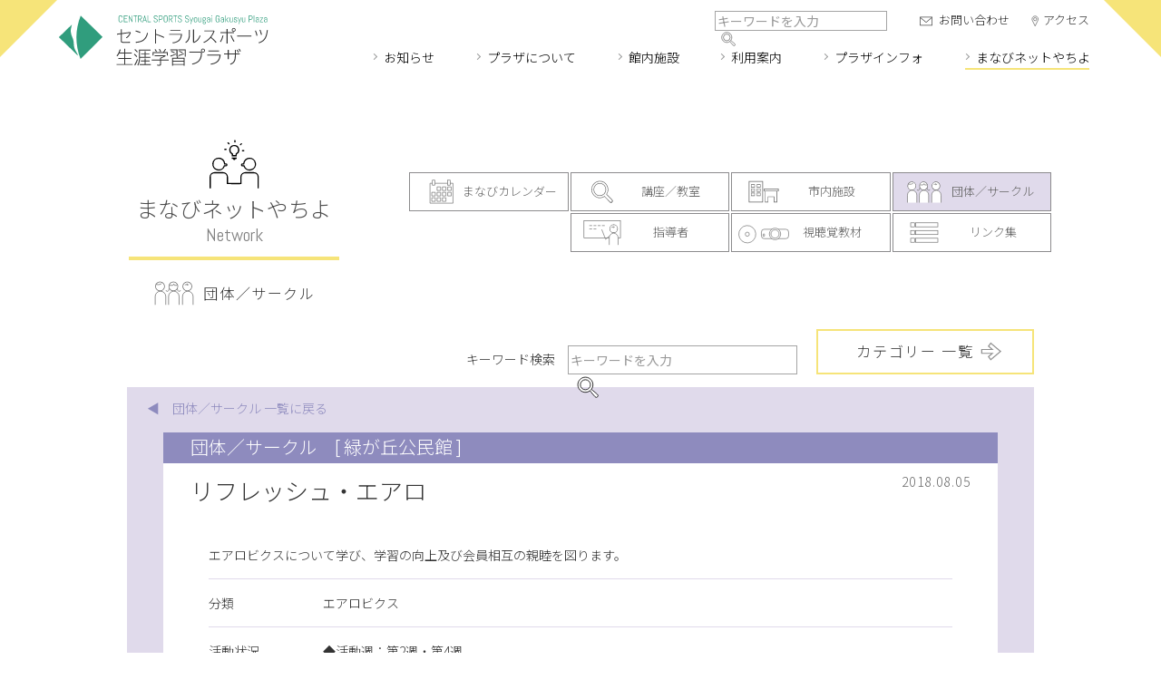

--- FILE ---
content_type: text/html; charset=UTF-8
request_url: https://www.syougai.yachiyo.chiba.jp/net/circle/midorigaoka/post-2009/
body_size: 39917
content:
<!DOCTYPE html> 
<html lang="ja">
<head>
<meta charset="utf-8" />
<meta name="viewport" content="width=device-width, maximum-scale=1.0, user-scalable=yes">
<title>リフレッシュ・エアロ | 団体／サークル | まなびネットやちよ | セントラルスポーツ生涯学習プラザ</title>
<meta name="keywords" content="八千代市, 生涯学習" />
<meta name="description" content="エアロビクスについて学び、学習の向上及び会員相互の親睦を図ります。" />
<meta property="og:title" content="リフレッシュ・エアロ | 団体／サークル | まなびネットやちよ | セントラルスポーツ生涯学習プラザ" />
<meta property="og:type" content="article" />
<meta property="og:url" content="https://www.syougai.yachiyo.chiba.jp/net/circle/midorigaoka/post-2009/" />
<meta property="og:image" content="https://www.syougai.yachiyo.chiba.jp/img/og_image.png" />
<meta property="og:description" content="エアロビクスについて学び、学習の向上及び会員相互の親睦を図ります。" />
<meta property="og:site_name" content="セントラルスポーツ生涯学習プラザ" />
<meta property="og:locale" content="ja_JP">
<link rel="icon" href="https://www.syougai.yachiyo.chiba.jp/img/favicon-48x48.png" type="image/png">
<link rel="apple-touch-icon-precomposed" href="https://www.syougai.yachiyo.chiba.jp/img/apple-icon-180x180.png">
<link rel="preconnect" href="https://fonts.googleapis.com">
<link rel="preconnect" href="https://fonts.gstatic.com" crossorigin>
<link href="https://fonts.googleapis.com/css2?family=Abel&family=Noto+Sans+JP:wght@300;400&display=swap" rel="stylesheet">    
<link rel="stylesheet" href="https://www.syougai.yachiyo.chiba.jp/wp/wp-content/themes/syougai_yachiyo2022/common/css/style.css" media="screen,print" />
<link rel="stylesheet" href="https://www.syougai.yachiyo.chiba.jp/wp/wp-content/themes/syougai_yachiyo2022/common/css/style_net.css" media="screen,print" />
<link rel="alternate" type="application/rss+xml" title="セントラルスポーツ生涯学習プラザ フィード" href="https://www.syougai.yachiyo.chiba.jp/feed/?post_type=news">
<script src="https://ajax.googleapis.com/ajax/libs/jquery/3.6.0/jquery.min.js"></script>
<script src="https://www.syougai.yachiyo.chiba.jp/wp/wp-content/themes/syougai_yachiyo2022/common/js/common.js"></script>
<script type="application/ld+json">
{
	"@context": "https://schema.org",
	"@graph":[
		{
			"@type":"Organization",
			"@id":"https://www.syougai.yachiyo.chiba.jp/#organization",
			"name":"セントラルスポーツ生涯学習プラザ",
			"description":"セントラルスポーツ生涯学習プラザはあなたの「学びたい」を応援します。",
			"url":"https://www.syougai.yachiyo.chiba.jp/",
			"telephone" : "+81-047-487-3718",
			"address": {
				"@type": "PostalAddress",
				"addressLocality": "八千代市ゆりのき台",
				"addressRegion": "千葉県",
				"postalCode": "276-0042",
				"streetAddress": "3-7-3",
				"addressCountry": "JP"
			},
			"contactPoint": [
				{ "@type" : "ContactPoint",
				"telephone" : "+81-047-487-3718",
				"contactType" : "customer service"
				}
			],
						"logo":{
				"@type":"ImageObject",
				"@id":"https://www.syougai.yachiyo.chiba.jp/#logo",
				"url":"https://www.syougai.yachiyo.chiba.jp/img/logo.svg",
				"caption":"セントラルスポーツ生涯学習プラザ"
			}
		},
		{
			"@type":"WebSite",
			"@id":"https://www.syougai.yachiyo.chiba.jp/#website",
			"url":"https://www.syougai.yachiyo.chiba.jp/",
			"name":"セントラルスポーツ生涯学習プラザ",
			"publisher":{
				"@id":"https://www.syougai.yachiyo.chiba.jp/#organization"
			},
			"potentialAction":{
				"@type":"SearchAction",
				"target":"https://www.syougai.yachiyo.chiba.jp/?s={search_term_string}",
				"query-input":"required name=search_term_string"
			}
		},
		{
			"@type":"WebPage",
			"@id":"https://www.syougai.yachiyo.chiba.jp/net/circle/midorigaoka/post-2009/#webpage",
			"url":"https://www.syougai.yachiyo.chiba.jp/net/circle/midorigaoka/post-2009/",
			"inLanguage":"ja_JP",
						"name":"リフレッシュ・エアロ | 団体／サークル | まなびネットやちよ | セントラルスポーツ生涯学習プラザ",
						"isPartOf":{
				"@id":"https://www.syougai.yachiyo.chiba.jp/#website"
			},
			"primaryImageOfPage":{
				"@type":"ImageObject",
				"@id":"https://www.syougai.yachiyo.chiba.jp/net/circle/midorigaoka/post-2009/#primaryimage",
															"url":"https://www.syougai.yachiyo.chiba.jp/img/og_image.png",
										                				"caption":"セントラルスポーツ生涯学習プラザ"
                			},
			"datePublished": "2018-08-05T22:47:00+09:00",
			"dateModified": "2023-02-16T09:40:47+09:00",
						"description":"エアロビクスについて学び、学習の向上及び会員相互の親睦を図ります。"
									,"breadcrumb":{
				"@id":"https://www.syougai.yachiyo.chiba.jp/net/circle/midorigaoka/post-2009/#breadcrumb"
			}
					}
		,{
			"@type": "BreadcrumbList",
			"@id":"https://www.syougai.yachiyo.chiba.jp/net/circle/midorigaoka/post-2009/#breadcrumb",
			"itemListElement":[ 
			{
				"@type": "ListItem",
				"position": 1,
				"item": {
					"@id": "https://www.syougai.yachiyo.chiba.jp/",
					"url": "https://www.syougai.yachiyo.chiba.jp/",
					"name": "セントラルスポーツ生涯学習プラザ"
				}
			}
			,{
				"@type": "ListItem",
				"position": 2,
				"item": {
								"@id": "https://www.syougai.yachiyo.chiba.jp/network/",
					"url": "https://www.syougai.yachiyo.chiba.jp/network/",
									"name": "まなびネットやちよ"
											}
			}
						,{
				"@type": "ListItem",
				"position": 3,
				"item": {
										"@id": "https://www.syougai.yachiyo.chiba.jp/network/circle/",
						"url": "https://www.syougai.yachiyo.chiba.jp/network/circle/",
						"name": "団体／サークル"
								}
			}
													,{
				"@type": "ListItem",
				"position": 4,
				"item": {
											"@id": "https://www.syougai.yachiyo.chiba.jp/net/circle/midorigaoka/post-2009/",
						"url": "https://www.syougai.yachiyo.chiba.jp/net/circle/midorigaoka/post-2009/",
																"name": "リフレッシュ・エアロ"
									}
			}
									 ]
	 }
 ]
}
</script>
<meta name='robots' content='max-image-preview:large' />
<link rel='dns-prefetch' href='//help-api.30-sec.com' />
<link rel="alternate" title="oEmbed (JSON)" type="application/json+oembed" href="https://www.syougai.yachiyo.chiba.jp/wp-json/oembed/1.0/embed?url=https%3A%2F%2Fwww.syougai.yachiyo.chiba.jp%2Fnet%2Fcircle%2Fmidorigaoka%2Fpost-2009%2F" />
<link rel="alternate" title="oEmbed (XML)" type="text/xml+oembed" href="https://www.syougai.yachiyo.chiba.jp/wp-json/oembed/1.0/embed?url=https%3A%2F%2Fwww.syougai.yachiyo.chiba.jp%2Fnet%2Fcircle%2Fmidorigaoka%2Fpost-2009%2F&#038;format=xml" />
<style id='wp-img-auto-sizes-contain-inline-css' type='text/css'>
img:is([sizes=auto i],[sizes^="auto," i]){contain-intrinsic-size:3000px 1500px}
/*# sourceURL=wp-img-auto-sizes-contain-inline-css */
</style>
<style id='classic-theme-styles-inline-css' type='text/css'>
/*! This file is auto-generated */
.wp-block-button__link{color:#fff;background-color:#32373c;border-radius:9999px;box-shadow:none;text-decoration:none;padding:calc(.667em + 2px) calc(1.333em + 2px);font-size:1.125em}.wp-block-file__button{background:#32373c;color:#fff;text-decoration:none}
/*# sourceURL=/wp-includes/css/classic-themes.min.css */
</style>
<link rel='stylesheet' id='dashicons-css' href='https://www.syougai.yachiyo.chiba.jp/wp/wp-includes/css/dashicons.min.css?ver=6.9' type='text/css' media='all' />
<link rel='stylesheet' id='post-views-counter-frontend-css' href='https://www.syougai.yachiyo.chiba.jp/wp/wp-content/plugins/post-views-counter/css/frontend.css?ver=1.3.11' type='text/css' media='all' />
<link rel='stylesheet' id='jquerymodal-css' href='https://help-api.30-sec.com/wp/wp-content/themes/chat/css/jquery.modal.min.css' type='text/css' media='all' />
<link rel='stylesheet' id='utility-css' href='https://help-api.30-sec.com/wp/wp-content/themes/chat/css/utility.min.css' type='text/css' media='all' />
<link rel='stylesheet' id='mystyle-css' href='https://help-api.30-sec.com/wp/wp-content/themes/chat/css/mystyle.css' type='text/css' media='all' />
<script type="text/javascript" src="https://www.syougai.yachiyo.chiba.jp/wp/wp-includes/js/jquery/jquery.min.js?ver=3.7.1" id="jquery-core-js"></script>
<script type="text/javascript" src="https://www.syougai.yachiyo.chiba.jp/wp/wp-includes/js/jquery/jquery-migrate.min.js?ver=3.4.1" id="jquery-migrate-js"></script>
<link rel="https://api.w.org/" href="https://www.syougai.yachiyo.chiba.jp/wp-json/" /><link rel="alternate" title="JSON" type="application/json" href="https://www.syougai.yachiyo.chiba.jp/wp-json/wp/v2/net/2009" /><link rel='shortlink' href='https://www.syougai.yachiyo.chiba.jp/?p=2009' />

		<style>
			#wp-admin-bar-pvc-post-views .pvc-graph-container { padding-top: 6px; padding-bottom: 6px; position: relative; display: block; height: 100%; box-sizing: border-box; }
			#wp-admin-bar-pvc-post-views .pvc-line-graph {
				display: inline-block;
				width: 1px;
				margin-right: 1px;
				background-color: #ccc;
				vertical-align: baseline;
			}
			#wp-admin-bar-pvc-post-views .pvc-line-graph:hover { background-color: #eee; }
			#wp-admin-bar-pvc-post-views .pvc-line-graph-0 { height: 1% }
			#wp-admin-bar-pvc-post-views .pvc-line-graph-1 { height: 5% }
			#wp-admin-bar-pvc-post-views .pvc-line-graph-2 { height: 10% }
			#wp-admin-bar-pvc-post-views .pvc-line-graph-3 { height: 15% }
			#wp-admin-bar-pvc-post-views .pvc-line-graph-4 { height: 20% }
			#wp-admin-bar-pvc-post-views .pvc-line-graph-5 { height: 25% }
			#wp-admin-bar-pvc-post-views .pvc-line-graph-6 { height: 30% }
			#wp-admin-bar-pvc-post-views .pvc-line-graph-7 { height: 35% }
			#wp-admin-bar-pvc-post-views .pvc-line-graph-8 { height: 40% }
			#wp-admin-bar-pvc-post-views .pvc-line-graph-9 { height: 45% }
			#wp-admin-bar-pvc-post-views .pvc-line-graph-10 { height: 50% }
			#wp-admin-bar-pvc-post-views .pvc-line-graph-11 { height: 55% }
			#wp-admin-bar-pvc-post-views .pvc-line-graph-12 { height: 60% }
			#wp-admin-bar-pvc-post-views .pvc-line-graph-13 { height: 65% }
			#wp-admin-bar-pvc-post-views .pvc-line-graph-14 { height: 70% }
			#wp-admin-bar-pvc-post-views .pvc-line-graph-15 { height: 75% }
			#wp-admin-bar-pvc-post-views .pvc-line-graph-16 { height: 80% }
			#wp-admin-bar-pvc-post-views .pvc-line-graph-17 { height: 85% }
			#wp-admin-bar-pvc-post-views .pvc-line-graph-18 { height: 90% }
			#wp-admin-bar-pvc-post-views .pvc-line-graph-19 { height: 95% }
			#wp-admin-bar-pvc-post-views .pvc-line-graph-20 { height: 100% }
		</style><style id='global-styles-inline-css' type='text/css'>
:root{--wp--preset--aspect-ratio--square: 1;--wp--preset--aspect-ratio--4-3: 4/3;--wp--preset--aspect-ratio--3-4: 3/4;--wp--preset--aspect-ratio--3-2: 3/2;--wp--preset--aspect-ratio--2-3: 2/3;--wp--preset--aspect-ratio--16-9: 16/9;--wp--preset--aspect-ratio--9-16: 9/16;--wp--preset--color--black: #000000;--wp--preset--color--cyan-bluish-gray: #abb8c3;--wp--preset--color--white: #ffffff;--wp--preset--color--pale-pink: #f78da7;--wp--preset--color--vivid-red: #cf2e2e;--wp--preset--color--luminous-vivid-orange: #ff6900;--wp--preset--color--luminous-vivid-amber: #fcb900;--wp--preset--color--light-green-cyan: #7bdcb5;--wp--preset--color--vivid-green-cyan: #00d084;--wp--preset--color--pale-cyan-blue: #8ed1fc;--wp--preset--color--vivid-cyan-blue: #0693e3;--wp--preset--color--vivid-purple: #9b51e0;--wp--preset--gradient--vivid-cyan-blue-to-vivid-purple: linear-gradient(135deg,rgb(6,147,227) 0%,rgb(155,81,224) 100%);--wp--preset--gradient--light-green-cyan-to-vivid-green-cyan: linear-gradient(135deg,rgb(122,220,180) 0%,rgb(0,208,130) 100%);--wp--preset--gradient--luminous-vivid-amber-to-luminous-vivid-orange: linear-gradient(135deg,rgb(252,185,0) 0%,rgb(255,105,0) 100%);--wp--preset--gradient--luminous-vivid-orange-to-vivid-red: linear-gradient(135deg,rgb(255,105,0) 0%,rgb(207,46,46) 100%);--wp--preset--gradient--very-light-gray-to-cyan-bluish-gray: linear-gradient(135deg,rgb(238,238,238) 0%,rgb(169,184,195) 100%);--wp--preset--gradient--cool-to-warm-spectrum: linear-gradient(135deg,rgb(74,234,220) 0%,rgb(151,120,209) 20%,rgb(207,42,186) 40%,rgb(238,44,130) 60%,rgb(251,105,98) 80%,rgb(254,248,76) 100%);--wp--preset--gradient--blush-light-purple: linear-gradient(135deg,rgb(255,206,236) 0%,rgb(152,150,240) 100%);--wp--preset--gradient--blush-bordeaux: linear-gradient(135deg,rgb(254,205,165) 0%,rgb(254,45,45) 50%,rgb(107,0,62) 100%);--wp--preset--gradient--luminous-dusk: linear-gradient(135deg,rgb(255,203,112) 0%,rgb(199,81,192) 50%,rgb(65,88,208) 100%);--wp--preset--gradient--pale-ocean: linear-gradient(135deg,rgb(255,245,203) 0%,rgb(182,227,212) 50%,rgb(51,167,181) 100%);--wp--preset--gradient--electric-grass: linear-gradient(135deg,rgb(202,248,128) 0%,rgb(113,206,126) 100%);--wp--preset--gradient--midnight: linear-gradient(135deg,rgb(2,3,129) 0%,rgb(40,116,252) 100%);--wp--preset--font-size--small: 13px;--wp--preset--font-size--medium: 20px;--wp--preset--font-size--large: 36px;--wp--preset--font-size--x-large: 42px;--wp--preset--spacing--20: 0.44rem;--wp--preset--spacing--30: 0.67rem;--wp--preset--spacing--40: 1rem;--wp--preset--spacing--50: 1.5rem;--wp--preset--spacing--60: 2.25rem;--wp--preset--spacing--70: 3.38rem;--wp--preset--spacing--80: 5.06rem;--wp--preset--shadow--natural: 6px 6px 9px rgba(0, 0, 0, 0.2);--wp--preset--shadow--deep: 12px 12px 50px rgba(0, 0, 0, 0.4);--wp--preset--shadow--sharp: 6px 6px 0px rgba(0, 0, 0, 0.2);--wp--preset--shadow--outlined: 6px 6px 0px -3px rgb(255, 255, 255), 6px 6px rgb(0, 0, 0);--wp--preset--shadow--crisp: 6px 6px 0px rgb(0, 0, 0);}:where(.is-layout-flex){gap: 0.5em;}:where(.is-layout-grid){gap: 0.5em;}body .is-layout-flex{display: flex;}.is-layout-flex{flex-wrap: wrap;align-items: center;}.is-layout-flex > :is(*, div){margin: 0;}body .is-layout-grid{display: grid;}.is-layout-grid > :is(*, div){margin: 0;}:where(.wp-block-columns.is-layout-flex){gap: 2em;}:where(.wp-block-columns.is-layout-grid){gap: 2em;}:where(.wp-block-post-template.is-layout-flex){gap: 1.25em;}:where(.wp-block-post-template.is-layout-grid){gap: 1.25em;}.has-black-color{color: var(--wp--preset--color--black) !important;}.has-cyan-bluish-gray-color{color: var(--wp--preset--color--cyan-bluish-gray) !important;}.has-white-color{color: var(--wp--preset--color--white) !important;}.has-pale-pink-color{color: var(--wp--preset--color--pale-pink) !important;}.has-vivid-red-color{color: var(--wp--preset--color--vivid-red) !important;}.has-luminous-vivid-orange-color{color: var(--wp--preset--color--luminous-vivid-orange) !important;}.has-luminous-vivid-amber-color{color: var(--wp--preset--color--luminous-vivid-amber) !important;}.has-light-green-cyan-color{color: var(--wp--preset--color--light-green-cyan) !important;}.has-vivid-green-cyan-color{color: var(--wp--preset--color--vivid-green-cyan) !important;}.has-pale-cyan-blue-color{color: var(--wp--preset--color--pale-cyan-blue) !important;}.has-vivid-cyan-blue-color{color: var(--wp--preset--color--vivid-cyan-blue) !important;}.has-vivid-purple-color{color: var(--wp--preset--color--vivid-purple) !important;}.has-black-background-color{background-color: var(--wp--preset--color--black) !important;}.has-cyan-bluish-gray-background-color{background-color: var(--wp--preset--color--cyan-bluish-gray) !important;}.has-white-background-color{background-color: var(--wp--preset--color--white) !important;}.has-pale-pink-background-color{background-color: var(--wp--preset--color--pale-pink) !important;}.has-vivid-red-background-color{background-color: var(--wp--preset--color--vivid-red) !important;}.has-luminous-vivid-orange-background-color{background-color: var(--wp--preset--color--luminous-vivid-orange) !important;}.has-luminous-vivid-amber-background-color{background-color: var(--wp--preset--color--luminous-vivid-amber) !important;}.has-light-green-cyan-background-color{background-color: var(--wp--preset--color--light-green-cyan) !important;}.has-vivid-green-cyan-background-color{background-color: var(--wp--preset--color--vivid-green-cyan) !important;}.has-pale-cyan-blue-background-color{background-color: var(--wp--preset--color--pale-cyan-blue) !important;}.has-vivid-cyan-blue-background-color{background-color: var(--wp--preset--color--vivid-cyan-blue) !important;}.has-vivid-purple-background-color{background-color: var(--wp--preset--color--vivid-purple) !important;}.has-black-border-color{border-color: var(--wp--preset--color--black) !important;}.has-cyan-bluish-gray-border-color{border-color: var(--wp--preset--color--cyan-bluish-gray) !important;}.has-white-border-color{border-color: var(--wp--preset--color--white) !important;}.has-pale-pink-border-color{border-color: var(--wp--preset--color--pale-pink) !important;}.has-vivid-red-border-color{border-color: var(--wp--preset--color--vivid-red) !important;}.has-luminous-vivid-orange-border-color{border-color: var(--wp--preset--color--luminous-vivid-orange) !important;}.has-luminous-vivid-amber-border-color{border-color: var(--wp--preset--color--luminous-vivid-amber) !important;}.has-light-green-cyan-border-color{border-color: var(--wp--preset--color--light-green-cyan) !important;}.has-vivid-green-cyan-border-color{border-color: var(--wp--preset--color--vivid-green-cyan) !important;}.has-pale-cyan-blue-border-color{border-color: var(--wp--preset--color--pale-cyan-blue) !important;}.has-vivid-cyan-blue-border-color{border-color: var(--wp--preset--color--vivid-cyan-blue) !important;}.has-vivid-purple-border-color{border-color: var(--wp--preset--color--vivid-purple) !important;}.has-vivid-cyan-blue-to-vivid-purple-gradient-background{background: var(--wp--preset--gradient--vivid-cyan-blue-to-vivid-purple) !important;}.has-light-green-cyan-to-vivid-green-cyan-gradient-background{background: var(--wp--preset--gradient--light-green-cyan-to-vivid-green-cyan) !important;}.has-luminous-vivid-amber-to-luminous-vivid-orange-gradient-background{background: var(--wp--preset--gradient--luminous-vivid-amber-to-luminous-vivid-orange) !important;}.has-luminous-vivid-orange-to-vivid-red-gradient-background{background: var(--wp--preset--gradient--luminous-vivid-orange-to-vivid-red) !important;}.has-very-light-gray-to-cyan-bluish-gray-gradient-background{background: var(--wp--preset--gradient--very-light-gray-to-cyan-bluish-gray) !important;}.has-cool-to-warm-spectrum-gradient-background{background: var(--wp--preset--gradient--cool-to-warm-spectrum) !important;}.has-blush-light-purple-gradient-background{background: var(--wp--preset--gradient--blush-light-purple) !important;}.has-blush-bordeaux-gradient-background{background: var(--wp--preset--gradient--blush-bordeaux) !important;}.has-luminous-dusk-gradient-background{background: var(--wp--preset--gradient--luminous-dusk) !important;}.has-pale-ocean-gradient-background{background: var(--wp--preset--gradient--pale-ocean) !important;}.has-electric-grass-gradient-background{background: var(--wp--preset--gradient--electric-grass) !important;}.has-midnight-gradient-background{background: var(--wp--preset--gradient--midnight) !important;}.has-small-font-size{font-size: var(--wp--preset--font-size--small) !important;}.has-medium-font-size{font-size: var(--wp--preset--font-size--medium) !important;}.has-large-font-size{font-size: var(--wp--preset--font-size--large) !important;}.has-x-large-font-size{font-size: var(--wp--preset--font-size--x-large) !important;}
/*# sourceURL=global-styles-inline-css */
</style>
</head>

<!-- Google tag (gtag.js) -->
<script async src="https://www.googletagmanager.com/gtag/js?id=G-Q7XM61L95F"></script>
<script>
  window.dataLayer = window.dataLayer || [];
  function gtag(){dataLayer.push(arguments);}
  gtag('js', new Date());

  gtag('config', 'G-Q7XM61L95F');
</script>
<!-- / Google tag (gtag.js) -->

<body id="b-net_entry" class="b-network b-circle b-singular">
<header class="header">
	<div class="header_inner">

        
		<a class="header_logo header_logo_central" href="https://www.syougai.yachiyo.chiba.jp/">セントラルスポーツ生涯学習プラザ</a>
		
        
        <div class="header_nav">
            <nav class="global_nav">

                <ul class="gnav_ul">
	<li class="gnav_li gnav_li_home">
		<a class="gnav_a" href="https://www.syougai.yachiyo.chiba.jp/"><span class="gnav_label">トップページ</span><span class="gnav_label_en">Home</span></a>
	</li>
	<li class="gnav_li gnav_li_1 gnav_li_news">
		<a class="gnav_a" href="https://www.syougai.yachiyo.chiba.jp/news/"><span class="gnav_label">お知らせ</span><span class="gnav_label_en">News</span></a>
	</li>
	<li class="gnav_li gnav_li_1 gnav_li_about">
		<a class="gnav_a" href="https://www.syougai.yachiyo.chiba.jp/about/"><span class="gnav_label">プラザについて</span><span class="gnav_label_en">About</span></a>
	</li>
	<li class="gnav_li gnav_li_1 gnav_li_facility">
		<a class="gnav_a" href="https://www.syougai.yachiyo.chiba.jp/facility/"><span class="gnav_label gnav_label_s">館内施設</span><span class="gnav_label gnav_label_l">館内のご案内</span><span class="gnav_label_en">Facility</span></a>
        <nav class="gnav_menu">
            <ul class="gmenu_ul">
                <li class="gmenu_li gmenu_li_facility04"><a class="gmenu_a" href="https://www.syougai.yachiyo.chiba.jp/facility/f4/"><span class="gmenu_label">4F　<br class="br_sp">スタジオ／トレーニング室</span></a></li>
                <li class="gmenu_li gmenu_li_facility03"><a class="gmenu_a" href="https://www.syougai.yachiyo.chiba.jp/facility/f3/"><span class="gmenu_label">3F　<br class="br_sp">研修室／クラブハウス</span></a></li>
                <li class="gmenu_li gmenu_li_facility02"><a class="gmenu_a" href="https://www.syougai.yachiyo.chiba.jp/facility/f2/"><span class="gmenu_label">2F　<br class="br_sp">多目的ホール／アリーナ</span></a></li>
                <li class="gmenu_li gmenu_li_facility01"><a class="gmenu_a" href="https://www.syougai.yachiyo.chiba.jp/facility/"><span class="gmenu_label">1F　<br class="br_sp">温水プール／活動支援室<br>学習相談・情報提供コーナー</span></a></li>
            </ul>
        </nav>
	</li> 
	<li class="gnav_li gnav_li_1 gnav_li_guide">
		<a class="gnav_a" href="https://www.syougai.yachiyo.chiba.jp/guide/"><span class="gnav_label gnav_label_s">利用案内</span><span class="gnav_label gnav_label_l">施設の利用について</span><span class="gnav_label_en">Guide</span></a>
        <nav class="gnav_menu">
            <ul class="gmenu_ul">
                <li class="gmenu_li gmenu_li_guide_info"><a class="gmenu_a" href="https://www.syougai.yachiyo.chiba.jp/guide/"><span class="gmenu_label">施設利用の流れ</span></a></li>
                <li class="gmenu_li gmenu_li_guide_fee"><a class="gmenu_a" href="https://www.syougai.yachiyo.chiba.jp/guide/fee/"><span class="gmenu_label">料金表</span></a></li>
                <li class="gmenu_li gmenu_li_guide_access"><a class="gmenu_a" href="https://www.syougai.yachiyo.chiba.jp/guide/access/"><span class="gmenu_label">アクセス</span></a></li>
                <li class="gmenu_li gmenu_li_guide_reserve"><a class="gmenu_a" href="https://www.cm1.eprs.jp/yoyaku-chiba/w/index.jsp?communitycd=Y4" target="_blank"><span class="gmenu_label">予約システム</span></a></li>
                <li class="gmenu_li gmenu_li_guide_program"><a class="gmenu_a" href="https://www.syougai.yachiyo.chiba.jp/guide/program/"><span class="gmenu_label">プログラムスケジュール</span></a></li>
            </ul>
        </nav>
	</li>
	<li class="gnav_li gnav_li_1 gnav_li_plazainfo">
		<a class="gnav_a" href="https://www.syougai.yachiyo.chiba.jp/plazainfo/"><span class="gnav_label gnav_label_s">プラザインフォ</span><span class="gnav_label gnav_label_l">プラザからみなさんへ</span><span class="gnav_label_en">Plaza Info</span></a>
        <nav class="gnav_menu">
            <ul class="gmenu_ul">
                <li class="gmenu_li gmenu_li_plazainfo_calendar"><a class="gmenu_a" href="https://www.syougai.yachiyo.chiba.jp/plazainfo/"><span class="gmenu_label">プラザカレンダー</span></a></li>
                <li class="gmenu_li gmenu_li_plazainfo_report"><a class="gmenu_a" href="https://www.syougai.yachiyo.chiba.jp/report/"><span class="gmenu_label">まなびレポート</span></a></li>
                <li class="gmenu_li gmenu_li_plazainfo_college"><a class="gmenu_a" href="https://www.syougai.yachiyo.chiba.jp/plazainfo/college/"><span class="gmenu_label">市民カレッジ</span></a></li>
                <li class="gmenu_li gmenu_li_plazainfo_volunteer"><a class="gmenu_a" href="https://www.syougai.yachiyo.chiba.jp/plazainfo/volunteer/"><span class="gmenu_label">ボランティアバンク</span></a></li>
                <li class="gmenu_li gmenu_li_plazainfo_enquete"><a class="gmenu_a" href="https://www.syougai.yachiyo.chiba.jp/plazainfo/enquete/"><span class="gmenu_label">アンケート</span></a></li>
            </ul>
        </nav>
	</li>
	<li class="gnav_li gnav_li_1 gnav_li_net">
		<a class="gnav_a" href="https://www.syougai.yachiyo.chiba.jp/net/"><span class="gnav_label">まなびネット<br class="br_sp">やちよ</span><span class="gnav_label_en">Network</span></a>
        <nav class="gnav_menu">
            <ul class="gmenu_ul">
                <li class="gmenu_li gmenu_li_net_calendar"><a class="gmenu_a" href="https://www.syougai.yachiyo.chiba.jp/net-calendar/"><span class="gmenu_label">まなびカレンダー</span></a></li>
                <li class="gmenu_li gmenu_li_net_news"><a class="gmenu_a" href="https://www.syougai.yachiyo.chiba.jp/net/"><span class="gmenu_label">生涯学習情報のお知らせ</span></a></li>
                <li class="gmenu_li gmenu_li_net_class"><a class="gmenu_a" href="https://www.syougai.yachiyo.chiba.jp/net/class/"><span class="gmenu_label">講座／教室</span></a></li>
                <li class="gmenu_li gmenu_li_net_facility"><a class="gmenu_a" href="https://www.syougai.yachiyo.chiba.jp/net/facility/"><span class="gmenu_label">市内施設</span></a></li>
                <li class="gmenu_li gmenu_li_net_circle"><a class="gmenu_a" href="https://www.syougai.yachiyo.chiba.jp/net/circle/"><span class="gmenu_label">団体／サークル</span></a></li>
                <li class="gmenu_li gmenu_li_net_leader"><a class="gmenu_a" href="https://www.syougai.yachiyo.chiba.jp/net/leader/"><span class="gmenu_label">指導者</span></a></li>
                <li class="gmenu_li gmenu_li_net_soft"><a class="gmenu_a" href="https://www.syougai.yachiyo.chiba.jp/net/soft/"><span class="gmenu_label">視聴覚教材</span></a></li>
                <li class="gmenu_li gmenu_li_net_link"><a class="gmenu_a" href="https://www.syougai.yachiyo.chiba.jp/net-link/"><span class="gmenu_label">リンク集</span></a></li>
            </ul>
        </nav>
	</li>
	<li class="gnav_li gnav_li_2 gnav_li_contact">
		<a class="gnav_a" href="https://www.syougai.yachiyo.chiba.jp/contact/"><span class="gnav_label">お問い合わせ</span><span class="gnav_label_en">Contact</span></a>
	</li>
	<li class="gnav_li gnav_li_2 gnav_li_access">
		<a class="gnav_a" href="https://www.syougai.yachiyo.chiba.jp/guide/access/"><span class="gnav_label">アクセス</span><span class="gnav_label_en">Access</span></a>
	</li>


</ul>

            </nav>
            <div class="header_search">

                <form method="get" id="siteSearch" action="https://www.syougai.yachiyo.chiba.jp/">
    <fieldset class="sitesearch">
        <input type="text" name="s" id="searchInput" class="sitesearch_search" value="" placeholder="キーワードを入力">
        <input type="submit" value="検索" accesskey="f" class="sitesearch_submit">
    </fieldset>
</form>                

            </div>
        </div>
        <div class="btn_menu"><a href=""><span>メニュー</span></a></div>
        <div class="bg_menu"></div>
	</div>
</header>
<!-- / header -->
<main class="contents contents_entry contents_network contents_net_entry">
<div class="content_wrap content_wrap_net_entry">
<header class="content_header">

    
    <h1 class="content_label content_label_network">
		<span class="content_label_ja">まなびネットやちよ</span>
		<span class="content_label_en">network</span>
        		<span class="content_label_sub content_label_sub_circle">団体／サークル</span>
        	</h1>

        
    <div class="content_header_nav content_header_nav_net">
        <div class="archive_nav archive_nav_cat archive_nav_net">

                            <ul class="catlist catlist_net catlist_net_net_entry">

            
                <li class="catlist_item catlist_item_net catlist_item_calendar">
                    <a class="catlist_item_a" href="https://www.syougai.yachiyo.chiba.jp/net-calendar/">まなびカレンダー</a>
                </li>

            
                            <li class="catlist_item catlist_item_net catlist_item_class">
                    <a class="catlist_item_a" href="https://www.syougai.yachiyo.chiba.jp/net/class/">講座／教室</a>
                </li>
                            <li class="catlist_item catlist_item_net catlist_item_facility">
                    <a class="catlist_item_a" href="https://www.syougai.yachiyo.chiba.jp/net/facility/">市内施設</a>
                </li>
                            <li class="catlist_item catlist_item_net catlist_item_circle current_page_item">
                    <a class="catlist_item_a" href="https://www.syougai.yachiyo.chiba.jp/net/circle/">団体／サークル</a>
                </li>
                            <li class="catlist_item catlist_item_net catlist_item_leader">
                    <a class="catlist_item_a" href="https://www.syougai.yachiyo.chiba.jp/net/leader/">指導者</a>
                </li>
                            <li class="catlist_item catlist_item_net catlist_item_soft">
                    <a class="catlist_item_a" href="https://www.syougai.yachiyo.chiba.jp/net/soft/">視聴覚教材</a>
                </li>
            
            
                <li class="catlist_item catlist_item_net catlist_item_link">
                    <a class="catlist_item_a" href="https://www.syougai.yachiyo.chiba.jp/net-link/">リンク集</a>
                </li>

            
        </ul>
            
</div><!-- /.archive_nav -->
    </div>

    
</header>


 <div class="content content_network">
    <div class="net_search_catindex">
        <span class="label_sitesearch">キーワード検索</span>
        <form method="get" id="siteSearch-net" action="https://www.syougai.yachiyo.chiba.jp/">
    <fieldset class="sitesearch">
        <input type="text" name="s" id="searchInput-net" class="sitesearch_search" value="" placeholder="キーワードを入力">
        <input type="hidden" name="post_type" value="net">
        <input type="submit" value="検索" accesskey="f" class="sitesearch_submit">
    </fieldset>
</form>                
        <a class="btn_box_arrow btn_box_arrow_s" href="https://www.syougai.yachiyo.chiba.jp//net-catindex/"><span class="btn_ba_label">カテゴリー 一覧</span></a>
    </div>
</div><!-- /.content -->


<div class="content content_cat_color content_net_entry content_network content_circle">

            <div class="net_backto_index net_backto_index_circle">
            <a href="https://www.syougai.yachiyo.chiba.jp/net/circle/">&#x25c0;　団体／サークル 一覧に戻る</a>
        </div>
    
		
    <article class="entry entry_network">
        <header class="entry_header entry_header_network">
            <div class="entry_tags">
                                                <a class="entry_cat entry_cat_net entry_cat_circle" href="https://www.syougai.yachiyo.chiba.jp/net/circle/">団体／サークル</a>
                                            <a class="entry_cat entry_cat_net entry_cat_child entry_cat_circle" href="https://www.syougai.yachiyo.chiba.jp/net/circle/midorigaoka/">[ 緑が丘公民館 ]</a>
                                                                                </div>
                            <div class="entry_date">2018.08.05</div>
                        <h1 class="entry_title">リフレッシュ・エアロ</h1>
        </header>
                <section class="section_body entry_body entry_body_network">

            
            <div class="sbody_text">
                <p>エアロビクスについて学び、学習の向上及び会員相互の親睦を図ります。</p>
            </div>

            
                
                
                                                        <dl class="dl_row dl_net dl_net_circle">
                        <dt>分類</dt>
                        <dd><p>エアロビクス</p>
</dd>
                    </dl>
                                                            <dl class="dl_row dl_net dl_net_circle">
                        <dt>活動状況</dt>
                        <dd><p>◆活動週：第2週・第4週<br />
◆活動曜日：水曜日<br />
◆活動時間：１０時～１２時<br />
◆活動場所：緑が丘公民館</p>
</dd>
                    </dl>
                                                            <dl class="dl_row dl_net dl_net_circle">
                        <dt>会員数</dt>
                        <dd><p>１０人</p>
</dd>
                    </dl>
                                                                                
                                                                                <dl class="dl_row dl_net dl_net_circle">
                                        <dt>問<span class="text_pc">い</span>合<span class="text_pc">わ</span>せ先</dt>
                                        <dd>
                                            <p>緑が丘公民館</p>
                                                                                                                                    <dl class="dl_row dl_net_contact">
                                                <dt>電話</dt>
                                                <dd><span class="tel_num">047-489-4919</span></dd>
                                            </dl>
                                                                                                                                    <dl class="dl_row dl_net_contact">
                                                <dt>FAX</dt>
                                                <dd><span class="tel_num">047-489-4920</span></dd>
                                            </dl>
                                                                                    </dd>
                                    </dl>
                                                                                                
            
            
        </section><!-- /.section_body -->
            </article>

		
</div><!-- /.content -->



</div><!-- /.content_wrap -->
</main><!-- /main.contents -->


<footer class="footer">
	<div class="footer_info_wrap content_wrap content_wrap_deco">
		<div class="footer_info content">
            <ul class="footer_info_nav">
                <li class="footer_info_navitem">
            		<a class="footer_info_navitem_a" href="https://www.syougai.yachiyo.chiba.jp/sitemap/">サイトマップ</a>
                </li>
                <li class="footer_info_navitem">
            		<a class="footer_info_navitem_a" href="https://www.syougai.yachiyo.chiba.jp/privacy/">プライバシーポリシー</a>
                </li>
                <li class="footer_info_navitem">
            		<a class="footer_info_navitem_a" href="https://www.syougai.yachiyo.chiba.jp/aboutsite/">このサイトについて</a>
                </li>
            </ul>
            <div class="footer_info_address">
                <p>
                    セントラルスポーツ生涯学習プラザ<br>
                    住所：〒276-0042 <br class="br_sp">千葉県八千代市ゆりのき台3丁目7番3　<a href="https://www.syougai.yachiyo.chiba.jp/guide/access/?id=access-map">&nbsp;&gt;&gt; 地図&nbsp;</a><br>
                    <a class="footer_info_tel" href="tel:047-487-3718">TEL：047-487-3718</a>（生涯学習に関する問い合わせ） <br class="br_sp">FAX：047-487-3720<br>
                    <a class="footer_info_tel" href="tel:047-487-3719">TEL：047-487-3719</a>（施設の利用に関する問い合わせ）
                </p>
            </div>
		</div>
		<div class="footer_copy"><small>&copy; Yachiyo City Sougou Syougai Gakusyu Plaza</small></div>
	</div>
</footer>
<div class="page-top"><a href="#pagetop">Page Top</a></div>





<script>
if ('loading' in HTMLImageElement.prototype) { 
  const images = document.querySelectorAll('img[loading="lazy"]');
  const img_srcset = document.querySelectorAll("img[data-srcset]");
  const sources = document.querySelectorAll("source[data-srcset]");
 
  if(images.length > 0) {
    images.forEach(img => {
      if(img.dataset.src) {
         img.src = img.dataset.src;
      }
    });
  }
  if(img_srcset.length > 0) {
    img_srcset.forEach(img_srcset => {
      img_srcset.srcset = img_srcset.dataset.srcset;
    });
  }
  if(sources.length > 0){
    sources.forEach(source => {
      source.srcset = source.dataset.srcset;
    });
  }
} else {
  const script = document.createElement('script');
  script.src = 'https://cdnjs.cloudflare.com/ajax/libs/lazysizes/5.3.0/lazysizes.min.js';
  document.body.appendChild(script);
}
</script>

<div  id="help">
<img src="https://help-api.30-sec.com/wp/wp-content/themes/chat/img/chatclose.png" alt="閉じる" class="close">
<a class="noscroll open" href="#chatModal"><img src="https://help-api.30-sec.com/wp/wp-content/themes/chat/img/chatopen.png" alt="FAQサポート" class=""></a>
</div>
<div id="chatModal" class="modal">
<div class="card">
<div class="card-header"><img src="https://help-api.30-sec.com/wp/wp-content/themes/chat/img/yacchi.png" width="40" alt="" class="me-4">FAQサポート</div>
<div class="card-body">
<div id="chatBox"></div>
</div>
<div class="card-footer"><a href="#" rel="modal:close" class="btn btn-lg btn-secondary noscroll">閉じる</a></div>
</div>
</div>
<script type="speculationrules">
{"prefetch":[{"source":"document","where":{"and":[{"href_matches":"/*"},{"not":{"href_matches":["/wp/wp-*.php","/wp/wp-admin/*","/wp/wp-content/uploads/*","/wp/wp-content/*","/wp/wp-content/plugins/*","/wp/wp-content/themes/syougai_yachiyo2022/*","/*\\?(.+)"]}},{"not":{"selector_matches":"a[rel~=\"nofollow\"]"}},{"not":{"selector_matches":".no-prefetch, .no-prefetch a"}}]},"eagerness":"conservative"}]}
</script>
<script type="text/javascript" src="https://help-api.30-sec.com/wp/wp-content/themes/chat/js/jquery.modal.min.js" id="jquerymodal-js"></script>
<script type="text/javascript" src="https://help-api.30-sec.com/wp/wp-content/themes/chat/js/script.js" id="myscript-js"></script>
</body>
</html>


--- FILE ---
content_type: text/css
request_url: https://www.syougai.yachiyo.chiba.jp/wp/wp-content/themes/syougai_yachiyo2022/common/css/style.css
body_size: 93198
content:
@charset "UTF-8";

/* reset */
html,body,div,span,object,iframe,h1,h2,h3,h4,h5,h6,p,blockquote,pre,abbr,address,cite,code,del,dfn,em,img,ins,kbd,q,samp,small,strong,sub,sup,var,b,i,dl,dt,dd,ol,ul,li,fieldset,form,label,legend,table,caption,tbody,tfoot,thead,tr,th,td,article,aside,figure,footer,header,hgroup,menu,nav,section,time,mark,audio,video{margin:0;padding:0;border:0;outline:0;font-size:100%;vertical-align:baseline;background:transparent;}article,aside,figure,footer,header,hgroup,nav,section{display:block;}img,object,embed{vertical-align: bottom;}html{overflow-y:scroll;}ul{list-style:none;}blockquote,q{quotes:none;}blockquote:before,blockquote:after,q:before,q:after{content:'';content:none;}a{margin:0;padding:0;font-size:100%;vertical-align:baseline;background:transparent;}del{text-decoration:line-through;}abbr[title],dfn[title]{border-bottom:1px dotted #000;cursor:help;}table{border-collapse:collapse;border-spacing:0;}th{font-weight:bold;vertical-align:bottom;}td{font-weight:inherit;vertical-align:top;}hr{display:block;height:1px;border:0;border-top:1px solid #ccc;margin:1em 0;padding:0;}input,select{vertical-align:middle;}pre{white-space:pre;white-space:pre-wrap;white-space:pre-line;word-wrap:break-word;}input[type="radio"]{vertical-align:text-bottom;}input[type="checkbox"]{vertical-align:bottom;*vertical-align:baseline;}select,input,textarea{font:99% sans-serif;}table{font-size:inherit;font:100%;}a:hover,a:active{outline:none;}strong,th{font-weight:bold;}td,td img{vertical-align:top;}sub,sup{font-size:75%;line-height:0;position:relative;}sup{top:-0.5em;}sub{bottom:-0.25em;}pre,code,kbd,samp{font-family:monospace,sans-serif;}label,input[type=button],input[type=submit],button{cursor:pointer;}button,input,select,textarea{margin:0;}button{width:auto;overflow:visible;}[hidden]{display:none !important;}[disabled]{cursor:not-allowed;}:focus:not(:focus-visible){outline:none;}

/* clear */
.clear:before,.clear:after{content:"\0020";display:block;height:0;overflow:hidden;}.clear:after{clear:both;}.clear{zoom:1;}

/* base */

html {
	font-family: 'Noto Sans JP','ヒラギノ角ゴ ProN W3','Hiragino Kaku Gothic ProN','メイリオ',Meiryo,sans-serif;
	font-weight: 300;
	font-size: 62.5%; /* 10px */
	/*font-feature-settings: "palt" 1;*/
	-webkit-text-size-adjust: 100%;
	-webkit-tap-highlight-color: rgba(0, 0, 0, 0);
}
body {
	position:relative;
	width:100%;
	height:100%;
	line-height:1;
	color: #333;
}
@media print, screen and (min-width: 768px) { /****** tablet以上 ******/

	body {
		min-width:1080px;
        padding-top: 90px;
		font-size:1.4rem;
		letter-spacing:0;
	}
	body.b-home {
		padding-top:0;
	}

}
@media screen and (max-width: 767px) { /**** tablet未満（SP） ****/

	body {
		min-width:375px;
		padding-top:17.3334vw;
/*		padding-bottom:18.6667vw;/* 70px */
		font-size:3.7334vw; /* 14px */
		letter-spacing:0;
	}

}

/* 明朝 */
.serif{
	font-family: '游明朝',YuMincho,'ヒラギノ明朝 ProN W3','Hiragino Mincho ProN','ＭＳ Ｐ明朝',serif;
	font-weight: 400;
/*	letter-spacing:0.05em;*/
}

/* 欧文 */
.cmenu_floor_label,
.home_sns_label,
.content_label_en,
.gnav_label_en,
.en{
	font-family: 'Abel';
	font-weight: 400;
}
/* 数字 */
.number{
}

*,
*::before,
*::after {
	box-sizing: border-box;
}

p,li,dd,td {
	text-align: justify;
	text-justify: inter-ideograph;
}

h1,h2,h3,h4,h5{
	font-weight: 300;
}

img {
	max-width:100%;
	height:auto;
	image-rendering: -webkit-optimize-contrast; /* Chromeぼやけ対策 */
}

button, input, select, textarea {
    font-family : inherit;
    font-size   : 100%;
}

a:link,
a:visited,
a:hover,
a:active{
	color : #333;
	text-decoration: none;
	overflow-wrap: break-word;
}

a.textlink:link,
a.textlink:visited{
	color : #333;
	text-decoration: underline;
	text-decoration-color: #999;
}
a.textlink:hover,
a.textlink:active{
	color: #999;
}

a.alpha:link,
a.alpha:visited,
a.trans:link,
a.trans:visited {
	transition: opacity 0.3s ease-out;
	opacity: 1;
}
a.alpha:hover,
a.alpha:active {
	opacity: 0.6;
}
a.trans:hover,
a.trans:active {
	opacity: 0;
}

a.btn_shadow{
	filter: drop-shadow(0 3px 4px rgba(0,0,0,0));
	transition: all 0.2s;
}
a.btn_shadow:hover{
	filter: drop-shadow(0 3px 4px rgba(0,0,0,0.3));
}

 @media print, screen and (min-width: 768px) { /****** tablet以上 ******/

	.br_sp,
	.br_1150,
	.text_sp,
	.block_sp{
		display:none;
	}
	.br_pc,
	.text_pc{
		display:inline;
	}
	.block_pc{
		display:block;
	}
	
}
@media screen and (max-width: 767px) { /**** tablet未満（SP） ****/

	.br_1150{
		display:none;
	}
	.br_sp,
	.text_sp{
		display:inline;
	}
	.block_sp{
		display:block;
	}
	.br_pc,
	.text_pc,
	.block_pc{
		display:none;
	}

}
@media print, screen and (min-width: 768px) and (max-width: 1150px) { /****** tablet-1150pxのみ ******/

	.br_1150{
		display:inline;
	}

}

/****************************************************************************
header
****************************************************************************/

.header{
    position: fixed;
    top: 0;
    left: 0;
	width: 100%;
    background-color: rgba(255,255,255,0.97);
	z-index: 500;
	transition: all 0.3s ease-out;
}
.header.header_fix{
	filter: drop-shadow(0 2px 3px rgba(0,0,0,0.1));
}

.header_inner{
	display: flex;
	justify-content: space-between;
	align-items: center;
    width: 90%;
    height: 100%;
	margin: 0 auto; 
}

.header_logo{
	display: block;
	font-size: 0%;
	line-height: 0%;
	text-indent: 100%;
	white-space: nowrap;
	overflow: hidden;
	background: 0 0 no-repeat;
	background-size: contain;
}

@media print, screen and (min-width: 768px) { /****** tablet以上 ******/

	.header{
		min-width:1080px;
		height: 90px;
	}
	.header_inner{
	}

	.header_logo{
/*		width: 252px;
		height: 58px;*/
		width: 220px;
		height: 52px;
        background-image: url("../../img/common/logo_en.svg");
	}
	.header_logo.header_logo_central{
		width: 232px;
		height: 57px;
        background-image: url("../../img/common/logo_central_en.svg");
	}

    .b-home .header{
        top: -100px;
    }
    .b-home .header.header_fix_pc{
        top: 0;
    }

	.header_inner .header_nav{
		width: calc(100% - 230px);
	}

	.btn_menu,
    .bg_menu{
        display: none;
	}

}
@media print {

    .header{
        position: absolute;
    }

}
@media screen and (max-width: 767px) { /**** tablet未満（SP） ****/

	.header{
		height: 17.3334vw;
 	}
	.header_inner{
        padding-left: 9.6vw;
	}
	.header_logo{
		width: 57.6vw;
        height: 9.3334vw;
        background-image: url("../../img/common/logo.svg");
	}
	.header_logo.header_logo_central{
		width: 57.6vw;
		height: 10.9334vw;
        background-image: url("../../img/common/logo_central.svg");
	}

	.btn_menu{
		position: absolute;
		top: 0;
		right: 0;
		width: 20vw;
		height: 100%;
		z-index:500;
	}
	.btn_menu a{
		display: block;
		width: 100%;
		height: 100%;
		padding-top: 9.6vw;
		text-align: center;
		position: relative;
	}
	.btn_menu a::before,
	.btn_menu a::after{
		display: block;
		position: absolute;
		width: 12vw;
		height: 0.5334vw;
		content: "";
		background: #808080;
		left: 0;
		right: 0;
		margin: auto;
		transition: .35s ease-in-out;
	}
	.btn_menu a::before {
		top: 4.8vw;
	}
	.btn_menu a::after {
		top: 8vw;
	}
	
	.btn_menu a span{
		font-size: 3.2vw;
	}
	.btn_menu.active a span{
		font-size: 0%;
	}
	.btn_menu.active a span::after{
		content: "閉じる";
		font-size: 3.2vw;
	}

	.btn_menu.active a::before {
		top: 5.2vw;
		width: 11.2vw;
		-webkit-transform: rotate(135deg);
		-moz-transform: rotate(135deg);
		transform: rotate(135deg);
	}
	.btn_menu.active a::after {
		top: 5.2vw;
		width: 11.2vw;
		-webkit-transform: rotate(-135deg);
		-moz-transform: rotate(-135deg);
		transform: rotate(-135deg);
	}

	.header .header_nav{
		position:fixed;
		top: 0;
		right: -110vw;
		width: 100vw;
		height: auto;
/*		height: calc(100vh - 5.6vw);*/
		padding-top: 17.3334vw;
		background-color: #fff;
		box-shadow: 5px 2px 3px 3px rgba(0,0,0,.3);
		overflow: hidden;
		z-index: -1; /* .header(500)の中にあるので */
		transition: all 0.3s;
	}
	.header .header_nav.active{
		right:0;
	}
/*	.header .header_nav .global_nav{
		position: relative;
		overflow-y: auto;
		width: 100%;
		height: 100%;
		padding:0;
	}
*/
    /* ハンバーガーメニュ開いているとき背景固定、グレー表示 */
    body.fixed{
        position: fixed;
        width: 100%;
        height: 100%;
    }
    .bg_menu{
        position: fixed;
        left: 0;
        top: 0;
        width: 100vw;
        height: 100vh;
        background: #333;
        opacity: 0;
        visibility: hidden;
		z-index: -2; /* .header(500)の中で .header_nav の下 */
        transition: all 0.5s;
        cursor: pointer;
    }
    .header .btn_menu.active + .bg_menu{
        opacity: 0.2;
        visibility: visible;
    }

}


/* .header_nav .global_nav *************************************/

.header_nav .gnav_ul{
    line-height: 1;
}

.header_nav .gnav_li_home{
    display: none;
}

.header_nav .gnav_a{
    display: flex;
    flex-direction: column;
    justify-content: flex-start;
    align-items: center;
    width: 100%;
    height: 100%;
    background: 50% 0 no-repeat;
}
.content_label.content_label_news,
.header_nav .gnav_li_news .gnav_a{
    background-image: url("../../img/common/icn_news.svg");
}
.content_label.content_label_about,
.header_nav .gnav_li_about .gnav_a{
    background-image: url("../../img/common/icn_about.svg");
}
.content_label.content_label_facility,
.header_nav .gnav_li_facility .gnav_a{
    background-image: url("../../img/common/icn_facility.svg");
}
.content_label.content_label_guide,
.header_nav .gnav_li_guide .gnav_a{
    background-image: url("../../img/common/icn_guide.svg");
}
.content_label.content_label_plaza-info,
.header_nav .gnav_li_plazainfo .gnav_a{
    background-image: url("../../img/common/icn_plazainfo.svg");
}
.content_label.content_label_network,
.header_nav .gnav_li_net .gnav_a{
    background-image: url("../../img/common/icn_net.svg");
}

.content_label.content_label_contact{
    background-image: url("../../img/common/icn_mail2.svg");
}
.header_nav .gnav_li_contact .gnav_a{
    background-image: url("../../img/common/icn_mail.svg");
}
.content_label.content_label_access,
.header_nav .gnav_li_access .gnav_a{
    background-image: url("../../img/common/icn_access.svg");
}

.content_label.content_label_search{
    background-image: url("../../img/common/icn_search.svg");
}

.header_nav .gnav_li_insta .gnav_a{
    background-image: url("../../img/common/icn_insta.svg");
}
.header_nav .gnav_li_fb .gnav_a{
    background-image: url("../../img/common/icn_fb.svg");
}
.header_nav .gnav_li_insta .gnav_label,
.header_nav .gnav_li_fb .gnav_label{
    font-size: 0%;
    line-height: 0;  
}

.header_nav .gnav_label{
    display: flex;
    justify-content: center;
    align-items: center;
    min-height: 2.0em;
    color: #000;
    line-height: 1.15;
    text-align: center;
}

.header_nav .gnav_label.gnav_label_l{
    display: none;
}
.header_nav .gnav_label_en{
    color: #666;
}

@media print, screen and (min-width: 768px) { /****** tablet以上 ******/

	.header_nav .gnav_ul{
		display: flex;
		justify-content: space-between;
		width: 100%;
	}
    .header_nav .gnav_li{
        width: 16.66%;
        position: relative;
	}
	.header_nav .gnav_a{
        padding-top: 46px;
        padding-bottom: 5px;
        background-size: 40px auto;
		transition: background 0.5s ease-out;
	}
    .header_nav .gnav_li_contact .gnav_a,
    .header_nav .gnav_li_access .gnav_a,
    .header_nav .gnav_li_insta .gnav_a,
    .header_nav .gnav_li_fb .gnav_a{
        background-size: 16px auto;
        opacity: 0.8;
    }
    
    .header_nav .gnav_a:hover{
	}
	.header_nav .gnav_label{
        font-size: 1.4rem;
	}
    .header_nav .gnav_li_contact .gnav_label,
    .header_nav .gnav_li_access .gnav_label{
        font-size: 1.3rem;
    }
	.header_nav .gnav_label_en{
        font-size: 1.2rem;
	}

	.header_nav .gnav_li_home{
        display: none;
	}

    /* ヘッダー固定 */

	.header_inner .header_nav{
        position: relative;
	}
	.header_inner .header_search{
        position: absolute;
        top: 8px;
        /*right: 315px;SNSアイコン表示したらこちら */
        right: 238px;
	}
    
	.header_inner .header_nav .gnav_ul{
		justify-content: flex-end;
        align-items: center;
        flex-wrap: wrap;
        padding-bottom: 4px;
	}

    .header_inner .header_nav .gnav_li_1{
        width: auto;
        padding: 0.4em 0.5em;
        margin-left: 1.2em;
	}
	.header_inner .header_nav .gnav_li_1 .gnav_a{
        flex-direction: row;
        align-items: center;
        height: 2em;
        padding: 0 0.5em;
        background: none;
	}
	.header_inner .header_nav .gnav_li_1 .gnav_a::before{
        display: inline-block;
        width: 5px;
        height: 5px;
        margin-right: 8px;
        content: "";
        vertical-align: middle;
        border-top: 1px solid #9FA0A0;
        border-right: 1px solid #9FA0A0;
        -webkit-transform: rotate(45deg);
        transform: rotate(45deg);
	}
    .header_inner .header_nav .gnav_li_2{
        width: auto;
        padding: 0.4em 0.25em;
	}
	.header_inner .header_nav .gnav_li_2 .gnav_a{
        height: 2em;
        padding: 0 0.5em 0 2em;
        background-position: 0.4em 50%;
	}
	.header_inner .header_nav .gnav_li_2.gnav_li_access .gnav_a{
        padding: 0 0.8em 0 1.65em;
	}
	.header_inner .header_nav .gnav_li_2.gnav_li_insta .gnav_a,
	.header_inner .header_nav .gnav_li_2.gnav_li_fb .gnav_a{
        background-position: 50% 50%;
	}
	.header_inner .header_nav .gnav_label_en{
        display: none;
	}

    .header_inner .header_nav .gnav_li_contact{
        order: 1;
        /*margin-left: calc(100% - 340px);SNSアイコン表示したらこちら */
        margin-left: calc(100% - 300px);
    }
    .header_inner .header_nav .gnav_li_access{
        order: 2;
    }
    .header_inner .header_nav .gnav_li_insta{
        order: 4;
    }
    .header_inner .header_nav .gnav_li_fb{
        order: 3;
    }
    .header_inner .header_nav .gnav_li_news{
        order: 5;
    }
    .header_inner .header_nav .gnav_li_about{
        order: 6;
    }
    .header_inner .header_nav .gnav_li_facility{
        order: 7;
    }
    .header_inner .header_nav .gnav_li_guide{
        order: 8;
    }
    .header_inner .header_nav .gnav_li_plazainfo{
        order: 9;
    }
    .header_inner .header_nav .gnav_li_net{
        order: 10;
    }

	.header_inner .header_nav .gnav_a{
        position: relative;
	}
	.header_inner .header_nav .gnav_a::after{
		position: absolute;
		bottom: 0;
		left: 0;
        right: 0;
        margin: auto;
		display: block;
		height: 2px;
		width: 0;
		content: "";
		background-color: #F6E479;
		transition: all 0.2s ease-out;
	}
	.header_inner .header_nav .gnav_a:hover::after{
		width: 90%;
	}

	.b-news .header_inner .header_nav .gnav_li_news .gnav_a::after,
	.b-about .header_inner .header_nav .gnav_li_about .gnav_a::after,
	.b-facility .header_inner .header_nav .gnav_li_facility .gnav_a::after,
	.b-guide .header_inner .header_nav .gnav_li_guide .gnav_a::after,
	.b-plaza-info .header_inner .header_nav .gnav_li_plazainfo .gnav_a::after,
	.b-network .header_inner .header_nav .gnav_li_net .gnav_a::after,
	.b-contact .header_inner .header_nav .gnav_li_contact .gnav_a::after,
	.b-access .header_inner .header_nav .gnav_li_access .gnav_a::after
	{
		width: 90%;
	}
	.b-network.b-facility .header_inner .header_nav .gnav_li_facility .gnav_a::after
	{
		width: 0;
	}

    /* ヘッダー固定 ここまで */

    /* 下層メニュー */
	.header_nav .gnav_li .gnav_menu{
		position: absolute;
		top: calc(100% + 10px);
		left: -100px;
		right: -100px;
		margin: auto;
		width: 200px;
        padding: 0.5em;
        font-size: 1.5rem;
        background-color: #fff;
        border: solid 1px #000;
/*		box-shadow: 0 1px 3px 0 rgba(0,0,0,.2);*/
		visibility: hidden;
		opacity: 0;
		z-index: 999;
		transition: all 0.4s ease-out;
	}
	.header_nav .gnav_li_facility .gnav_menu{
		width: 260px;
	}
	.header_nav .gnav_li_plazainfo .gnav_menu{
		width: 180px;
	}
	.header_nav .gnav_li:hover .gnav_menu{
		visibility: visible;
		opacity: 1;
		overflow: visible;
	}
	.header_nav .gnav_li .gnav_menu::before{
		position: absolute;
		top: -10px;
		left: 0;
		right: 0;
		margin: auto;
        width: 0;
        height: 0;
        border-left: 10px solid transparent;
        border-right: 10px solid transparent;
        border-bottom: 10px solid #000;
        content: "";
	}

    .header_nav .gmenu_ul{
    }
    .header_nav .gmenu_li{
    }
    .header_nav .gmenu_a{
        display: block;
        padding: 0.3em 1em 0.3em 2.8em;
        text-indent: -1.8em;
        line-height: 1.3;
		transition: background 0.4s ease-out;
	}  
	.header_nav .gmenu_a:hover{
        background-color: #F6E479;
	}

/*	#b-score.b-works .header_nav .gmenu_li_score .gmenu_a,
	.b-score.b-works .header_nav .gmenu_li_score .gmenu_a,
	#b-book.b-works .header_nav .gmenu_li_book .gmenu_a,
	.b-book.b-works .header_nav .gmenu_li_book .gmenu_a,
	#b-cd.b-works .header_nav .gmenu_li_cd .gmenu_a,
	.b-cd.b-works .header_nav .gmenu_li_cd .gmenu_a,
	#b-concert.b-works .header_nav .gmenu_li_concert .gmenu_a,
	.b-concert.b-works .header_nav .gmenu_li_concert .gmenu_a,
	#b-listen .header_nav .gmenu_li_listen .gmenu_a
	{
        background-color: rgba(16,63,0,0.60);
	}*/

	.header_nav .gmenu_label{
		font-size: 1.3rem;
	}

}
@media print, screen and (min-width: 768px) and (max-width: 1240px) { /****** tablet-1240pxのみ ******/

    .header_inner .header_nav .gnav_li_1{
        margin-left: 0;
	}

}
@media screen and (max-width: 767px) { /**** tablet未満（SP） ****/

	.header_nav .gnav_ul{
		display: flex;
        justify-content: flex-start;
		flex-wrap: wrap;
        padding: 4vw 0;
        position: relative;
        z-index: 20;
	}
	.header_nav .gnav_li{
		width: 33.33%;
		height: 25.8667vw;
        position: relative;
	}
	.header_nav .gnav_li.gnav_li_insta,
    .header_nav .gnav_li.gnav_li_fb{
		width: 16.66%;
	}

    .header_nav .gnav_li.gnav_li_access::after,/* SNSアイコン表示したらこの行削除 */
    .header_nav .gnav_li + .gnav_li::before{
		position: absolute;
		top: 10px;
		left: 0;
		display: block;
		width: 2px;
		height: calc(100% - 20px);
		content: "";
		background-color: #F6E479;
	}
	.header_nav .gnav_li + .gnav_li:nth-child(3n+2)::before{
		display: none;
	}
    .header_nav .gnav_li + .gnav_li.gnav_li_fb::before{
		display: block;
	}
    .header_nav .gnav_li.gnav_li_access::after{/* SNSアイコン表示したらここ削除 */
		left: 100%;
	}
    
    
	.header_nav .gnav_a{
        padding-top: 10.4vw;
        background-size: 9.3334vw auto;
	}
    .header_nav .gnav_li_contact .gnav_a,
    .header_nav .gnav_li_access .gnav_a,
    .header_nav .gnav_li_insta .gnav_a,
    .header_nav .gnav_li_fb .gnav_a{
        background-position: 50% 20%;
        background-size: 5.8667vw auto;
    }
	.header_nav .gnav_li_insta .gnav_a,
    .header_nav .gnav_li_fb .gnav_a{
        background-position: 50% 50%;
	}

    .header_nav .gnav_label{
        font-size: 3.4667vw;
	}
	.header_nav .gnav_label_en{
        font-size: 3.2vw;
	}

    /* 下層メニュー */
	.header_nav .gnav_li .gnav_menu{
        display: none;
	}

}

/* .header_nav .header_search *************************************/

.sitesearch{
    display: flex;
    justify-content: space-between;
    align-items: center;
    border: solid 2px #E0E1E1;
}

.sitesearch_search{
    width: calc(100% - 3em);
    height: 100%;
	background-color:#fff;
    border: none;
	border-radius:0;
	-webkit-appearance: none;
}
input::placeholder{
    color: #999;
}

.sitesearch_submit{
    width: 3em;
    height: 100%;
    text-indent: 200%;
    background: url("../../img/common/icn_search.svg") 50% 50% no-repeat;
    background-size: auto 80%;
    border: none;
}

@media print, screen and (min-width: 768px) { /****** tablet以上 ******/

    .sitesearch{
        width: 190px;
        height: 22px;;
        border: solid 1px #A4A4A4;
    }
    .header_inner .sitesearch_search{
        width: calc(100% - 2em);
    }
    .header_inner .sitesearch_submit{
        width: 2em;
        opacity: 0.8;
    }

}
@media screen and (max-width: 767px) { /**** tablet未満（SP） ****/

    .header_search{
        padding: 0 8vw 12vw;
    }
    .sitesearch{
        height: 3em;
    }

}


/****************************************************************************
.home_header .mainVisual_home
****************************************************************************/

.mainVisual_home,
.mainVisual_home_img{
    position: relative;
}
.mainVisual_home::before,
.mainVisual_home::after,
.mainVisual_home_img::before,
.mainVisual_home_img::after{
    position: absolute;
    width: 0;
    height: 0;
    border-top: 4.5em solid transparent;
    border-bottom: 4.5em solid transparent;
    content: "";
    z-index: 10;
}
.mainVisual_home::before{
    top: -4.5em;
    left: 0;
    border-left: 4.5em solid #fff;
}
.mainVisual_home::after{
    top: -4.5em;
    right: 0;
    border-right: 4.5em solid #fff;
}
.mainVisual_home_img::before{
    bottom: -4.5em;
    left: 0;
    border-left: 4.5em solid #fff;
}
.mainVisual_home_img::after{
    bottom: -4.5em;
    right: 0;
    border-right: 4.5em solid #fff;
}
.mainVisual_home_img img{
    width: 100%;
    object-fit: cover;
}


@media print, screen and (min-width: 768px) { /****** tablet以上 ******/

    .home_header_info{
        height: 90px;
    }
    .home_header_info .header_logo{
        width: 252px;
        height: 58px;
    }
	.home_header_info .header_logo.header_logo_central{
		width: 259px;
		height: 63px;
	}
    .home_header_info .header_nav{
		width: calc(100% - 260px);
	}
    
    .mainVisual_home{
		width: calc(100% - 74px);
 		margin: 0 auto;
    }
    .mainVisual_home_img img{
        height: auto;
        min-height: 330px;
        max-height: 430px;
        object-position: center top;
    }

    /* .home_header_nav */
    
    .home_header_nav .header_nav .gnav_ul{
        justify-content: center;
        /*width: min(85%, 900px); iPadで効かないのでNG*/
        width: 85%;
        max-width: 900px;
        margin: 0 auto;
    }
    .home_header_nav .header_nav .gnav_li_home,
    .home_header_nav .header_nav .gnav_li_contact,
    .home_header_nav .header_nav .gnav_li_access,
    .home_header_nav .header_nav .gnav_li_insta,
    .home_header_nav .header_nav .gnav_li_fb{
        display: none;
    }

    .home_header_nav .header_search{
        display: none;
    }

}
@media screen and (max-width: 767px) { /**** tablet未満（SP） ****/

    .home_header_info{
        display: none;
    }

    .mainVisual_home{
		width: 100%;
    }
    .mainVisual_home_img img{
        height: 34.6667vw;
    }

    .mainVisual_home::before,
    .mainVisual_home::after,
    .mainVisual_home_img::before,
    .mainVisual_home_img::after{
        border-top: 1.5em solid transparent;
        border-bottom: 1.5em solid transparent;
    }
    .mainVisual_home::before{
        top: -1.5em;
        border-left-width: 1.5em;
    }
    .mainVisual_home::after{
        top: -1.5em;
        border-right-width: 1.5em;
    }
    .mainVisual_home_img::before{
        bottom: -1.5em;
        border-left-width: 1.5em;
    }
    .mainVisual_home_img::after{
        bottom: -1.5em;
        border-right-width: 1.5em;
    }

}



/****************************************************************************
.contents
****************************************************************************/

@media print, screen and (min-width: 768px) { /****** tablet以上 ******/

	.contents{
        min-width:1080px;
		line-height: 1.5;
	}

}
@media screen and (max-width: 767px) { /**** tablet未満（SP） ****/

	.contents{
		line-height: 1.5;
	}
 
}

/****************************************************************************
.content_wrap
.content_header .content_label
.content
****************************************************************************/

/* .content_wrap *************/

/* 左右の模様は .header も共通 */

.content_wrap{
    background-color: transparent;
    position: relative;
}
.header::before,
.header::after,
.content_wrap.content_wrap_deco::before,
.content_wrap.content_wrap_deco::after{
    position: absolute;
    width: 0;
    height: 0;
    border-top: 4.5em solid transparent;
    border-bottom: 4.5em solid transparent;
    content: "";
    z-index: -1;
}
.header::before,
.header::after{
    z-index: 1;
}
.header::before,
.content_wrap.content_wrap_deco::before{
    top: -4.5em;
    left: 0;
    border-left: 4.5em solid #F6E479;
}
.header::after,
.content_wrap.content_wrap_deco::after{
    top: -4.5em;
    right: 0;
    border-right: 4.5em solid #F6E479;
}

/* 黄色背景 */
.content_wrap.content_wrap_yellow,
.content_wrap.footer_info_wrap,
.content_wrap.content_wrap_deco:nth-child(2n){
    background-color: #F6E479;
}



@media print, screen and (min-width: 768px) { /****** tablet以上 ******/

	.content_wrap{
		padding: 4.5em 0 6em;
	}
    .content_wrap.footer_info_wrap{
		padding: 3.5em 0 3em;
	}

    /* 左右の模様 PCだけ .home_header, .home_header_nav にもつける */
    .home_header{
        position: relative;
    }
    .home_header_nav{
        margin-top: 30px;
        background-color: transparent;
        position: relative;
    }
    .home_header::before,
    .home_header::after,
    .home_header_nav::before,
    .home_header_nav::after{
        position: absolute;
        width: 0;
        height: 0;
        border-top: 4.5em solid transparent;
        border-bottom: 4.5em solid transparent;
        content: "";
        z-index: 10;/* .mainVisual_home の白い模様の上にくるように */
    }
    .contents .content_wrap.content_wrap_deco:first-child::before,
    .contents .content_wrap.content_wrap_deco:first-child::after{
        display: none;
    }
    .home_header::before,
    .home_header_nav::before{
        top: -4.5em;
        left: 0;
        border-left: 4.5em solid #F6E479;
    }
    .home_header::after,
    .home_header_nav::after{
        top: -4.5em;
        right: 0;
        border-right: 4.5em solid #F6E479;
    }

}
@media screen and (max-width: 767px) { /**** tablet未満（SP） ****/

	.content_wrap{
		padding: 6.4vw 0 18.4vw;
	}
    .content_wrap.footer_info_wrap{
		padding-bottom: 6.4vw;
	}

    .header::before,
    .header::after,
    .content_wrap::before,
    .content_wrap::after{
        border-top-width: 4em;
        border-bottom-width: 4em;
    }
    .header::before,
    .content_wrap::before{
        top: -4em;
        border-left-width: 4em;
    }
    .header::after,
    .content_wrap::after{
        top: -4em;
        border-right-width: 4em;
    }

}


/* .content_header *************/

.content_header{
    display: flex;
    width: 89.6%;
    max-width: 1036px;
    margin: 0 auto;
}


/* 下層メニュー */
.content_menu{
    display: flex;
    flex-wrap: wrap;
}
.cmenu_item{
    margin: 1px;
}
.cmenu_item a{
    display: block;
    line-height: 2.5;
    text-align: center;
    border: solid 1px #8C8B8D;
    background-color: #fff;
}
.cmenu_item.current_page_item a{
    background-color: #F6E479;
}

/* 下層メニュー お知らせ */
.content_menu_news .cmenu_item a{
    padding-left: 4.5em;
    padding-right: 1.5em;
    font-size: 1.214em;
    line-height: 2.7;
    text-align: left;
    border: solid 2px #F6E479;
    background-position: 1.4em 50%, 98% 80%;
    background-repeat: no-repeat;
    background-size: auto 77%, auto 34%;
}
.content_menu_news .cmenu_item01 a{
    background-image: url("../../img/common/icn_calendar.svg"), url("../../img/common/arrow_r.svg");
}
.content_menu_news .cmenu_item02 a{
    background-image: url("../../img/common/icn_program.svg"), url("../../img/common/arrow_r.svg");
}

/* 下層メニュー 一覧へ戻る */
.content_menu_gotoindex{
    justify-content: flex-end;
}
.content_menu_gotoindex .cmenu_item a{
    display: flex;
    justify-content: flex-end;
    align-items: center;
    border: none;
}
.content_menu_gotoindex .cmenu_item a::after{
    display: block;
    width: 1.2em;
    height: 1em;
    margin-left: 1em;
    content: "";
    background: url("../../img/common/arrow_r_black.svg") 50% 50% no-repeat;
    background-size: contain;
}

@media print, screen and (min-width: 768px) { /****** tablet以上 ******/

    .content_header{
        justify-content: space-between;
        align-items: center;
    	min-width:1040px;
        padding-left: 30px;
        padding-bottom: 20px;
    }
    .content_header .content_label{
        min-width: 160px;
    }
    .content_header .content_page_label{
        display: flex;
        justify-content: flex-start;
        align-items: center;
        width: 260px;
    }
    .content_header .content_header_nav{
        width: calc(100% - 470px);
    }
    .content_header .content_header_nav.content_header_nav_news{
        width: auto;
    }

    .content_header .content_page_label::before{
        display: block;
        width: 0;
        height: 0;
        margin-right: 1.5em;
        border-top: 0.5em solid transparent;
        border-bottom: 0.5em solid transparent;
        border-left: 0.9em solid #F1C73E;
        content: "";
    }
    .content_header .content_page_label_ja{
        font-size: 1.9rem;
    }

    /* 下層メニュー */
    .content_menu{
        justify-content: flex-end;
        padding-bottom: 2em;
    }
    .cmenu_item a{
        padding: 0 1.5em;
        min-width: 10em;
        transition: all 0.4s ease-out;
    }
    .cmenu_item a:hover{
        background-color: #F6E479;
    }

    /* 下層メニュー お知らせ */
    .content_menu_news .cmenu_item a{
        width: 308px;
    }

    /* 下層メニューなしの場合 */
    .content_header .content_header_copy{
        width: calc(100% - 280px);
    }

    /* 下層メニュー まなびネット */
    .content_header .content_header_nav.content_header_nav_net{
        width: calc(100% - 280px);
    }

}
@media screen and (max-width: 767px) { /**** tablet未満（SP） ****/

    .content_header{
        flex-direction: column;
        align-items: stretch;
        padding-bottom: 9.6vw;
    }
    .content_header .content_label{
        order: 1;
    }
    .content_header .content_page_label{
        order: 3;
        display: flex;
        justify-content: space-between;
        align-items: center;
        padding-left: 0.5em;
        padding-right: 0.5em;
    }
    .content_header .content_page_label::before,
    .content_header .content_page_label::after{
        display: block;
        flex-grow: 1;
        width: auto;
        max-width: 20vw;
        height: 1.6vw;
        content: "";
        background-color: #F6E479;
    }
    .content_header .content_header_nav{
        order: 2;
    }

    .content_header .content_page_label_ja{
        display: inline-block;
        padding: 0 0.5em;
        font-size: 5.3334vw;
    }

    /* 下層メニュー */
    .content_menu{
        padding-bottom: 2.5em;
    }
    .cmenu_item{
        width: calc(50% - 2px);
    }
    .cmenu_item.cmenu_item_l{
        width: calc(100% - 2px);
    }
    .cmenu_item a{
        padding: 0 0.5em;
        width: 100%;
    }

    /* 下層メニュー お知らせ */
    .content_menu_news .cmenu_item{
        width: calc(100% - 2px);
    }

    /* 下層メニューなしの場合 */
    .content_header .content_header_copy{
        order: 2;
    }

}

/* .content_label ********************/

.content_label{
	display: flex;
	flex-direction: column;
	align-items: center;
    background: 50% 0 no-repeat;/* 各画像ファイルは .gnav_li と一緒に指定 */
}
.content_label_ja{
	color: #4D4D4D;
    letter-spacing: 0;
    text-align: center;
}
.content_label_en{
	color: #808080;
    letter-spacing: 0;
    line-height: 1.1;
	text-transform: capitalize;  /* 先頭文字だけ大文字化 */
    text-align: center;
}

@media print, screen and (min-width: 768px) { /****** tablet以上 ******/

	.content_label{
        padding: 3em 0 2.5em;
        background-size: 40px auto;
	}
	.content_header .content_label{
        padding: 4.2em 0 3em;
        background-size: 56px auto;
	}
	.content_label_ja{
		font-size: 2.4rem;
	}
	.content_label_en{
		font-size: 2.0rem;
	}

    .content_header .content_label.content_label_search{
        background-position: 50% 10px;
        background-size: 42px auto;
    }

	.content_label.content_label_line .content_label_ja{
        display: flex;
        justify-content: space-between;
        align-items: center;
        width: 100%;
	}
	.content_label.content_label_line .content_label_ja::before,
	.content_label.content_label_line .content_label_ja::after{
        flex-grow: 1;
        display: block;
        width: auto;
        height: 1px;
        content: "";
        background-color: #F1C73E;
	}
	.content_label.content_label_line .content_label_ja::before{
        margin-right: 1.7em;
	}
	.content_label.content_label_line .content_label_ja::after{
        margin-left: 1.7em;
	}

}
@media screen and (max-width: 767px) { /**** tablet未満（SP） ****/

	.content_label{
        padding: 3em 0 2em;
        background-size: 10.6667vw auto;
	}
	.content_header .content_label{
        padding: 4.2em 0 2em;
        background-size: 15.2vw auto;
	}
	.content_label_ja{
		font-size: 6.4vw;
	}
	.content_label_en{
		font-size: 5.3334vw;
	}
	
}

/* .content *************/

.content{
    width: 89.6%;
    max-width: 1000px;
    margin: 0 auto;
}
.content_narrow{
    width: 89.6%;
    max-width: 860px;
}

.content_w100{ 
	width: 100%;
    max-width: inherit;
}

@media print, screen and (min-width: 768px) { /****** tablet以上 ******/

    .content{
    }


    /* 背景グレー、枠線イエロー　共通 */
    .content_deco{
        width: 90%;
        max-width: 1036px;
        position: relative;
    }
    .content_deco .content_deco_inner{
        padding: 60px 118px;
        position: relative;
    }
    .content_deco::before,
    .content_deco::after,
    .content_deco_inner::before,
    .content_deco_inner::after{
        position: absolute;
        width: 0;
        height: 0;
        border-top: 60px solid transparent;
        border-bottom: 60px solid transparent;
        content: "";
        z-index: 1;
    }
    .content_deco::before{
        top: -60px;
        left: 0;
        border-left: 60px solid #fff;
    }
    .content_deco::after{
        top: -60px;
        right: 0;
        border-right: 60px solid #fff;
    }
    .content_deco_inner::before{
        bottom: -60px;
        left: 0;
        border-left: 60px solid #fff;
    }
    .content_deco_inner::after{
        bottom: -60px;
        right: 0;
        border-right: 60px solid #fff;
    }

    /* 背景グレー */
    .content_gray{
        background-color: rgba(218,219,219,0.70);
    }

    /* 枠線イエロー */
    .content_line{
        border: solid 3px #F6E479;
    }
    .content_line::before{
        border-left-color: #F6E479;
    }
    .content_line::after{
        border-right-color: #F6E479;
    }
    .content_line_inner::before{
        border-left-color: #F6E479;
    }
    .content_line_inner::after{
        border-right-color: #F6E479;
    }
    .content_line_top{
        position: absolute;
        top: -3px;
        left: -3px;
        width: calc(100% + 6px);
    }
    .content_line_bottom{
        position: absolute;
        bottom: -3px;
        left: -3px;
        width: calc(100% + 6px);
    }
    .content_line_top::before,
    .content_line_top::after,
    .content_line_bottom::before,
    .content_line_bottom::after{
        position: absolute;
        width: 0;
        height: 0;
        border-top: 62px solid transparent;
        border-bottom: 62px solid transparent;
        content: "";
        z-index: 10;
    }
    .content_line_top::before{
        top: -62px;
        left: 0;
        border-left: 62px solid #fff;
    }
    .content_line_top::after{
        top: -62px;
        right: 0;
        border-right: 62px solid #fff;
    }
    .content_line_bottom::before{
        bottom: -62px;
        left: 0;
        border-left: 62px solid #fff;
    }
    .content_line_bottom::after{
        bottom: -62px;
        right: 0;
        border-right: 62px solid #fff;
    }
    
}
@media screen and (max-width: 767px) { /**** tablet未満（SP） ****/


}


/* .content の中が2段組み */

@media print, screen and (min-width: 768px) { /****** tablet以上 ******/

	.content_2clm{
		display: flex;
		justify-content: space-between;
		align-items: stretch;
	}
	.content_sub{
		width: 177px;
	}
	.content_main{
		width: calc(100% - 233px);
	}

}
@media screen and (max-width: 767px) { /**** tablet未満（SP） ****/

	.content_2clm{
		display: flex;
		flex-direction: column;
		align-items: stretch;
	}
	.content_sub{
		padding-bottom: 8vw;
	}

    .contents_topics_entry .content_2clm{
        flex-direction: column-reverse;
    }

}

/* .content_footer *************/

@media print, screen and (min-width: 768px) { /****** tablet以上 ******/

	.content_footer{
        margin-top: 70px;
	}

}
@media screen and (max-width: 767px) { /**** tablet未満（SP） ****/

	.content_footer{
        margin-top: 12vw;
	}

}



/****************************************************************************
.section
****************************************************************************/

/* section.section ********************/

@media print, screen and (min-width: 768px) { /****** tablet以上 ******/

	.section{
	}
	.section + .section{
		padding-top: 70px;
	}
	.content_2clm .section + .section{
		padding-top: 0;
	}
	.content_article .section + .section {
		padding-top: 100px;
	}

	.section_narrow{
        max-width: 630px;
		margin: 0 auto;
	}

}
@media screen and (max-width: 767px) { /**** tablet未満（SP） ****/

	.section + .section{
		padding-top:12vw;
	}

}

/* .section_label ********************/

.section_label{
    padding-bottom: 1em;
}
.section_label .section_label_txt{
    font-size: 1.4287em;
}

/* センター揃え */
.section_label.section_label_center{
    text-align: center;
    color: #000;
}

/* 黄色地 */
.section_label.section_label_yel_l{
    margin-bottom: 2em;
    padding: 1em;
    text-align: left;
    background-color: #F6E479;
}

/* 黄色地 センター揃え */
.section_label.section_label_yel{
    margin-bottom: 2em;
    padding: 0.6em;
    text-align: center;
    background-color: #F6E479;
}

/* 黄色下線つき センター揃え */
.section_label.section_label_line_c{
    padding-bottom: 1.5em;
    text-align: center;
}
.section_label.section_label_line_c .section_label_txt{
    display: inline-block;
    padding: 0 1.5em 0.3em;
    text-align: center;
    border-bottom: solid 4px #F6E479;
}

/* 黄色下線つき */
.section_label.section_label_line{
    border-bottom: solid 3px #F6E479;
}

/* 番号つき */
.section_label.section_label_num{
    display: flex;
    justify-content: flex-start;
    align-items: center;
    padding-bottom: 1em;
}
.section_label.section_label_num .num{
    display: block;
    width: 0.8em;
    color: #F6E479;
    font-size: 5em;
    line-height: 1;
}
.section_label.section_label_num .section_label_txt{
    display: block;
    width: 100%;
    padding: 0.9em 0.2em 0.6em;
    color: #000;
    line-height: 1.3;
    border-bottom: solid 1px #9A9B9B;
}

/* 黄色の吹き出しタイプ */
.section_label.section_label_fukidashi{
	display: table;
	margin-bottom: 1.5em;
    padding: 1.5em;
	position: relative;
	background-color: #F6E479;
    border-radius: 2.5em;
}
.section_label.section_label_fukidashi::before,
.section_label.section_label_fukidashi::after{
	content: '';
	position: absolute;
}
.section_label.section_label_fukidashi::before{
    top: 50%;
    transform: translateY(-50%);
    left: -1.4em;
    border-top: 6px solid transparent;
    border-bottom: 6px solid transparent;
    border-right: 1.5em solid #F6E479;
}
.section_label.section_label_fukidashi::after{
    top: -4px;
    left: -5.5em;
    display: block;
    width: 3.9286em;
    height: 5.5714em;
    background: url("../../img/common/ill_yacchi.png") 50% 50% no-repeat;
    background-size: contain;
}
.section_label.section_label_fukidashi .section_label_txt{
    font-size: 1.0714em;
    letter-spacing: 0;
}

/* マナビィの吹き出しタイプ */
.section_label.section_label_manabee{
    padding-bottom: 2.5em;
    padding-left: 4em;
    background: url("../../img/common/ill_manabee.png") 0 0 no-repeat;
    background-size: 3.8em auto;
}

.section_label.section_label_manabee .section_label_txt{
	display: table;
    margin-left: 1.0em;
    max-width: calc( 100% - 1.0em );
    padding: 0.4em 1em;
    font-size: 1.1429em;
	position: relative;
	background-color: #fff;
	border: 1px solid #AAABAB;
}
.section_label.section_label_manabee .section_label_txt:before,
.section_label.section_label_manabee .section_label_txt:after{
	content: '';
	position: absolute;
    top: 50%;
    transform: translateY(-50%);
    left: -0.8em;
    border-top: 5px solid transparent;
    border-bottom: 5px solid transparent;
    border-right: 0.8em solid #AAABAB;
}
.section_label.section_label_manabee .section_label_txt:after{
    left: calc( 2px - 0.8em );
    border-right: solid 0.8em #fff;
}

@media print, screen and (min-width: 768px) { /****** tablet以上 ******/

    .section_label .section_label_txt{
        letter-spacing: 0.1em;
    }
    .section_label.section_label_num .section_label_txt, .section_label.section_label_yel .section_label_txt,
    .section_label.section_label_line_c .section_label_txt{
        letter-spacing: 0.2em;
    }

    .section_label.section_label_center{
        padding-bottom: 4em;
    }
    .section_label.section_label_center .section_label_txt{
        font-size: 2.2rem;
        letter-spacing: 0.2em;
    }

   .section_label.section_label_line{
        padding: 0 1em 0.5em;
        margin: 0 -1em 1em;
    }

    .section_label.section_label_num .num{
        margin-left: -0.8em;
    }
}
@media screen and (max-width: 767px) { /**** tablet未満（SP） ****/

    .section_label.section_label_center{
        padding-bottom: 1.5em;
        letter-spacing: 0.1em;
    }

    .section_label.section_label_line{
        padding: 0 0.2em 0.5em;
        margin: 0 -0.2em 1em;
    }

}



/* .section_body ********************/

@media print, screen and (min-width: 768px) { /****** tablet以上 ******/

	.section_body{
		line-height: 1.75;
	}

	.section_body + .section_body{
		padding-top:40px;
	}
	

}
@media screen and (max-width: 767px) { /**** tablet未満（SP） ****/

	.section_body{
		line-height: 1.75;
	}

	.section_body + .section_body{
		padding-top:6.67vw;
	}


}

/* .section_footer ********************/


@media print, screen and (min-width: 768px) { /****** tablet以上 ******/

	.section_footer{
		padding-top: 2.5em;
	}

}
@media screen and (max-width: 767px) { /**** tablet未満（SP） ****/

	.section_footer{
		padding-top:6.67vw;
	}
	
}


/* .section_body の中 ********************/


@media print, screen and (min-width: 768px) { /****** tablet以上 ******/

	.sbody_text{
	}
	.sbody_text p + p{
		padding-top: 1.0em;
	}

	p.txt{
		line-height: 2;
	}

}
@media screen and (max-width: 767px) { /**** tablet未満（SP） ****/

	.sbody_text{
	}
	.sbody_text p + p{
		padding-top: 1.0em;
	}

	p.txt{
		line-height: 1.75;
	}

}


/* .section_body.sbody_2clm ********************/

.sbody_2clm,
.sbody_3clm,
.sbody_4clm,
.sbody_5clm{
	display: flex;
	justify-content:space-between;
	align-items: stretch;
}
.sbody_2clm.sbody_sp_floatr{/* SPで画像 float:right; のとき */
	flex-direction: row-reverse;
}
.sbody_2clm .sbody_img,
.sbody_2clm .sbody_text{
	width: 48%;
}
.sbody_3clm .sbody_img,
.sbody_3clm .sbody_text{
	width: 32%;
}
.sbody_4clm .sbody_img,
.sbody_4clm .sbody_text{
	width: 23.6843%;
}
.sbody_5clm .sbody_img,
.sbody_5clm .sbody_text{
	width: 18.5965%;
}

@media print, screen and (min-width: 768px) { /****** tablet以上 ******/

	.sbody_1clm .sbody_img + .sbody_img,
	.sbody_1clm .sbody_text + .sbody_text,
	.sbody_1clm .sbody_img + .sbody_text,
	.sbody_1clm .sbody_text + .sbody_img{
		padding-top: 30px;
	}

	.sbody_5clm .sbody_text{
		letter-spacing: 0.05em;
	}

}
@media screen and (max-width: 767px) { /**** tablet未満 ****/

	.sbody_1clm .sbody_img + .sbody_img,
	.sbody_1clm .sbody_text + .sbody_text,
	.sbody_1clm .sbody_img + .sbody_text,
	.sbody_1clm .sbody_text + .sbody_img{
		padding-top: 6.67vw;
	}

	.sbody_sp_1clm{
		display: flex;
		flex-direction:column;
		justify-content:center;
		align-items: center;
	}
	.sbody_sp_1clm .sbody_img,
	.sbody_sp_1clm .sbody_text{
		width: 100%;
	}
	.sbody_sp_1clm .sbody_img + .sbody_img,
	.sbody_sp_1clm .sbody_text + .sbody_text,
	.sbody_sp_1clm .sbody_img + .sbody_text,
	.sbody_sp_1clm .sbody_text + .sbody_img{
		padding-top: 6.67vw;
	}

	.sbody_sp_2clm{
		flex-wrap: wrap;
	}
	.sbody_sp_2clm .sbody_img,
	.sbody_sp_2clm .sbody_text{
		width: 47.7612%;
	}

	.sbody_sp_floatr:before,
	.sbody_sp_floatr:after,
	.sbody_sp_floatl:before,
	.sbody_sp_floatl:after{
		content:"\0020";
		display:block;
		height:0;
		overflow:hidden;
	}
	.sbody_sp_floatr:after,
	.sbody_sp_floatl:after{
		clear:both;
	}
	.sbody_sp_floatr,
	.sbody_sp_floatl{
		zoom:1;
	}
	.sbody_sp_floatr .sbody_img{
		width: 58%;
		float: right;
		padding-left: 5%;
		padding-bottom: 10px;
	}
	.sbody_sp_floatr .sbody_text{
		display: inline;
	}
	.sbody_sp_floatl .sbody_img{
		width: 58%;
		float: left;
		padding-right: 5%;
		padding-bottom: 10px;
	}
	.sbody_sp_floatl .sbody_text{
		display: inline;
	}

}



/* 　コンテンツ枠　 */

.box_wht{
	background-color: rgba(255,255,255,0.80);
}

.box_line_yellow{
	border: solid 2px #F6E479;
}

.box_calendar iframe{
    width: 100%;
    background-color: #fff;
}
.box_enquete iframe{
    width: 100%;
}

/* 黄色枠の電話番号 */
.box_contact_tel{
	border: solid 2px #F6E479;
}
.label_contact_tel{
    padding-left: 4em;
    font-size: 1.0714em;
    line-height: 1.5;
    background: url("../../img/common/icn_tel.svg") 0 0 no-repeat;
    background-size: 3.15em auto;
}

@media print, screen and (min-width: 768px) { /****** tablet以上 ******/

	.box_l{
		padding: 3em 3.5em;
	}
	.box_m{
		padding: 1.5em;
	}

    .box_calendar iframe{
        height: 710px;
        padding: 1.5em;
    }
    .box_enquete iframe{
        height: 3000px;
        padding: 0 1.5em;
    }

	.img_caption{
		padding-top: 0.5em;
		font-size: 1.4rem;
		line-height: 1.3;
	}

    /* 黄色枠の電話番号 */
    .box_contact_tel{
		padding: 1.5em;
    }
    .section_body + .section_body.box_contact_tel{
		padding-top: 1.5em;
        margin-top: 30px;
    }
    .num_contact_tel,
    .num_contact_fax{
        padding-top: 0.5em;
        padding-left: 4em;
    }
    .num_contact_tel{
        padding-top: 0.5em;
        padding-left: 4em;
    }
    .section_volunteer01 .num_contact_tel{
        display: flex;
        flex-direction: column;
        align-items: flex-start;
    }
    .num_contact_tel .num{
        font-size: 3.6rem;
        line-height: 1.3;
        letter-spacing: 0.2em;
    }
    .num_contact_fax .num{
        font-size: 2.7rem;
        letter-spacing: 0.2em;
        vertical-align: middle;
    }

}
@media screen and (max-width: 767px) { /**** tablet未満 ****/

	.box_l{
		padding: 1.5em 1em;
	}
	.box_m{
		padding: 1em 0.5em;
	}

    .box_calendar iframe{
        height: 100vw;
    }
    .box_enquete iframe{
        height: 150vw;
    }

	.img_caption{
		padding-top: 0.5em;
		font-size: 2.67vw;
		line-height: 1.3;
	}

    /* 黄色枠の電話番号 */
    .box_contact_tel{
		padding: 1em 0.5em;
    }
    .section_body + .section_body.box_contact_tel{
		padding-top: 1em;
        margin-top: 6.67vw;
    }
    .label_contact_tel{
        padding-left: 3em;
        background-position: 0 0;
        background-size: 3em auto;
    }
    .num_contact_tel{
        display: flex;
        flex-direction: column;
        align-items: center;
        padding-top: 1em;
    }
    .num_contact_tel .num{
        display: block;
        width: 100%;
        font-size: 8.2667vw;
        line-height: 1.5;
        letter-spacing: 0.2em;
        text-align: center;
        background-color: #F6E479;
        border-radius: 2em;
    }
    .num_contact_fax{
        padding-top: 1em;
        text-align: center;
    }
    .num_contact_fax .num{
        font-size: 6.4vw;
        letter-spacing: 0.2em;
        vertical-align: middle;
    }

}




.ta-right{
	text-align:right;
}
.ta-left{
	text-align:left;
}
.ta-center{
	text-align:center;
}

@media print, screen and (min-width: 768px) { /****** tablet以上 ******/

	.text-center{
		text-align:center;
	}

}




/* 　ボタンの入れ物　 */

.btn_center{
	display: flex;
	justify-content: center;
}
.btn_center a + a{
	margin-left: 0.5em;
}

.btn_left{
	display: flex;
	justify-content: flex-start;
}
.btn_right{
	display: flex;
	justify-content: flex-end;
}
.btn_space_between{
	display: flex;
	justify-content: space-between;
}

.btn_column{
	flex-direction: column;
	align-items: center;
}
.btn_column a + a{
	margin-top: 1.2em;
}

@media screen and (max-width: 767px) { /**** tablet未満 ****/

	.btn_sp_column{
		flex-direction: column;
		align-items: center;
	}
	.btn_sp_column a + a{
		margin-left: 0;
		margin-top: 4vw;
	}

}

/* 箱入りボタン キャラクターつき */

.btn_box_mascot{
    display: block;
    position: relative;
}
.btn_box_mascot::before{
    position: absolute;
    left: 0;
    display: block;
    content: "";
    background: url("../../img/common/ill_mascot_btn.png") 0 100% no-repeat;
    background-size: contain;
}
.btn_bm_label{
    display: flex;
    justify-content: center;
    align-items: center;
    color: #000;
    letter-spacing: 0.2em;
    line-height: 1;
    background-color: #FFF2AD;
    border: solid 1px #ACADAE;
    position: relative;
    z-index: 10;
}

@media print, screen and (min-width: 768px) { /****** tablet以上 ******/

    .btn_box_mascot{
        min-width: 140px;
        margin-top: 50px;
    }
    .btn_box_mascot::before{
        top: -25px;
        width: 35px;
        height: 38px;
        transition: all 0.2s ease-out;
    }
    .btn_box_mascot:hover::before{
        top: -38px;
    }
    .btn_bm_label{
        padding: 0.7em;
        transition: all 0.3s ease-out;
    }
    .btn_bm_label:hover{
        background-color: #F6E479;
    }

}
@media screen and (max-width: 767px) { /**** tablet未満（SP） ****/

    .btn_box_mascot{
        width: min(100%, 84vw);
        margin-top: 12vw;
        margin-left: auto;
        margin-right: auto;
    }
    .btn_box_mascot::before{
        top: -6.6667vw;
        left: 4px;
        width: 9.3334vw;
        height: 10.1334vw;
    }
    .btn_bm_label{
        padding: 1em;
        font-size: 4vw;
    }

}

/* 四角 イエローボタン 矢印つき */

.btn_box_arrow{
	display: flex;
	justify-content: center;
	align-items: center;
	width:100%;
	height: auto;
	min-height: 3.6em;
	padding: 0.5em;
	background-color: #fff;
    border: solid 2px #F6E479;
	transition: all 0.4s ease-out;
}
.btn_box_arrow::after{
	display: block;
	width: 1.6em;
	height: 1.6em;
	content: "";
    background: url("../../img/common/arrow_r.svg") 50% 50% no-repeat;
    background-size: contain;
}
.btn_ba_label{
	display: block;
    padding: 0 0.5em;
    font-size: 1.429em;
	line-height: 1.1;
    letter-spacing: 0.1em;
}

.btn_box_arrow.btn_box_arrow_s .btn_ba_label{
    font-size: 1.1429em;
}

/* 四角 イエローボタン 矢印つき + アイコンつき*/
.btn_box_arrow.btn_ba_icn::before{
	display: block;
    margin-right: 0.5em;
	content: "";
    background: 50% 50% no-repeat;
    background-size: contain;
}
.btn_box_arrow.btn_ba_icn_mail::before{
    background-image: url("../../img/common/icn_mail.svg");
}
.btn_box_arrow.btn_ba_icn_pc::before{
    background-image: url("../../img/guide/icn_pc.svg");
}
.btn_box_arrow.btn_ba_icn_schedule::before{
    background-image: url("../../img/guide/icn_schedule.svg");
}

.btn_box_arrow.btn_ba_icn.btn_ba_icn_program{
    max-width: 630px;
	padding: 0 0.5em;
}
.btn_box_arrow.btn_ba_icn.btn_ba_icn_program::before{
    width: 4em;
    height: 5em;
    background-image: url("../../img/common/icn_guide.svg");
    background-position: 50% 0;
}


@media print, screen and (min-width: 768px) { /****** tablet以上 ******/

	.btn_box_arrow{
		max-width: 308px;
        transition: background 0.4s ease-out;
	}
	.btn_box_arrow:hover{
        background-color: #F6E479;
	}

    .btn_box_arrow.btn_box_arrow_s{
		max-width: 240px;
    }

    /* 四角 イエローボタン 矢印つき + アイコンつき*/
    .btn_box_arrow.btn_ba_icn::before{
        width: 3.14em;
        height: 3.14em;
    }
    .btn_box_arrow.btn_ba_icn_schedule{
		max-width: 380px;
    }

}
@media screen and (max-width: 767px) { /**** tablet未満（SP） ****/

	.btn_box_arrow{
        background-color: #F6E479;
	}

    .btn_box_arrow.btn_box_arrow_s{
		max-width: 60vw;
    	min-height: 3.0em;
    }

    /* 四角 イエローボタン 矢印つき + アイコンつき*/
    .btn_box_arrow.btn_ba_icn::before{
        width: 3em;
        height: 3em;
    }
    .btn_box_arrow.btn_ba_icn_schedule .btn_ba_label {
        padding: 0 0.1em;
    }

}



/* dl リスト */
.dl_row{
	display: flex;
	flex-wrap: wrap;
	justify-content: space-between;
	align-items: flex-start;
}
.dl_row + .dl_row{
	margin-top: 1.5em;
}
.dl_row dt{
	width:3em;
}
.dl_row dd{
	width: calc(100% - 3em);
	text-align: left;
}

/* 半分サイズの2段にする */
.dl_row.dl_row_half dt{
}
.dl_row.dl_row_half dd{
	width: calc(50% - 5.5em);
}
.dl_row.dl_row_half dd.full{
	width: calc(100% - 5.5em);
}

.section_body dl p + p{
	margin-top:10px;
}


/* ul ol リスト */

/* 備考 */
ol.note{
    font-size: 0.9286em;
}
ol.note li + li{
    padding-top: 0.75em;
}
ol.note li p{
    padding-top: 0.5em;
}

@media print, screen and (min-width: 768px) { /****** tablet以上 ******/

    /* 備考 */
    ol.note{
        padding-left: 50px;
        padding-right: 50px;
    }
	
}
@media screen and (max-width: 767px) { /**** tablet未満（SP） ****/

    /* 備考 */
    ol.note{
        padding-left: 1em;
        line-height: 1.5;
    }

}


/* indent */
.list_ind1,
.list_ind2,
.list_ind15{
	padding:1em 0;
}
.ind1,
.list_ind1 li{
	padding-left:1em;
	text-indent:-1em;
}
.ind2,
.list_ind2 li{
	padding-left:2em;
	text-indent:-2em;
}
.ind15,
.list_ind15 li{
	padding-left:1.5em;
	text-indent:-1.5em;
}



/* table 表 */

table {
	width: 100%;
/*	table-layout: fixed;*/
	border-collapse: collapse;
	border-spacing: 0;
}

table.table_line {
	border: 1px solid #888;
}
table.table_line tr {
	border: 1px solid #ccc;
}
table.table_line tr th{
	z-index: -1;
	width: 10em;
	padding: 1em 1.5em;
	background-color: #EEEEEE;
	text-align: left;
	vertical-align: top;
	font-weight: 700;
}
table.table_line tr td {
	padding: 1em 1.5em;
	vertical-align: top;
}

table.table_gray {
	border-collapse:separate;
    border-spacing: 2px;
    margin: 0.5em 0 1em;
}
table.table_gray tr th{
	padding: 0.8em 1.5em;
    font-weight: inherit;
	text-align: center;
	vertical-align: top;
	background-color: #F4F4F4;
    border-bottom: solid 3px #fff;
}
table.table_gray tr td {
	padding: 0.8em 1.5em;
    font-weight: inherit;
	vertical-align: top;
	background-color: #F4F4F4;
}

@media screen and (max-width: 767px) { /**** tablet未満（SP） ****/

    table.table_gray tr th,
    table.table_gray tr td {
        padding: 0.8em 1em;
    }

}


/****************************************************************************
■ 記事一覧　■
****************************************************************************/

/* お知らせ HOME　記事一覧 ********************/

.newslist_item_s{
    border-bottom: solid 1px #ccc;
}
.newslist_item_s:first-child{
    border-top: solid 1px #ccc;
}

.newslist_item_s .entry_link{
	display: block;
	width: 100%;
	height: auto;
    padding: 0.2em 0;
    background-color: transparent;
}

/*
.entry_img_noimage{
	display: flex;
	justify-content: center;
	align-items: center;
	background-color: #F1F0EE;
    border-radius: 0.7em;
}
.entry_img_thumb_noimage{
	width: 30%;
	height: auto;
    opacity: 0.7;
}
*/

.newslist_item_s .entry_header{
    display: flex;
    justify-content: flex-start;
    align-items: center;
    min-height: 3em;
    line-height: 1.5;
}

.entry_date{
	color: #666;
	letter-spacing: 0.1em;
}
.newslist_item_s .entry_date{
    padding: 0 0.8em 0 0.5em;
    font-size: 0.9286em;
}

@media print, screen and (min-width: 768px) { /****** tablet以上 ******/

    .newslist_item_s .entry_link{
        transition: background 0.3s ease-out;
    }
    .newslist_item_s .entry_link:hover{
        background-color: rgba(246,228,121,0.7);
    }

    .newslist_item_s .entry_header .entry_tags{
        flex-direction: column;
    }
    .newslist_item_s .entry_header .entry_tags .entry_closed{
        font-size: 1.2rem;
    }

}
@media screen and (max-width: 767px) { /**** tablet未満（SP） ****/

    .newslist_item_s .entry_header{
        flex-wrap: wrap;
        padding: 0.5em 0;
    }
    .newslist_item_s .entry_header .entry_title{
        width: 100%;
        padding-left: 0.8vw;
    }

}

/* お知らせ（まなびネット） 記事一覧 ＆ 個別ページ ********************/

.newslist,
.networklist_net,/* net index */
.entry_news,
.content_footer .section_label_news{
    width: 100%;
    max-width: 870px;
    margin: 0 auto;
}

.entry_header_news .entry_tags{
    display: flex;
    justify-content: flex-start;
    align-items: center;
    flex-wrap: wrap;
}
.networklist .entry_header_news .entry_tags{/*net*/
    align-items: flex-start;
}
.entry_header_news .entry_tags .entry_cat{
    font-size: 1.0714em;
}
.entry_header_news .entry_tags::after{
    display: block;
    width: auto;
    height: 1px;
    flex-grow: 1;
    margin-left: 1.2em;
    content: "";
    background-color: #ccc;
}

.entry_header_news .entry_date{
    font-size: 0.9286em;
}

.newslist_item .entry_link,
.entry_news .entry_title,
.entry_news .entry_body
{
    display: block;
    width: 97%;
    max-width: 824px;
    height: auto;
    margin: 0 auto;
    background-color: transparent;
}
.newslist_item.netlist_item .entry_link{/*net*/
    width: 100%;
    max-width: initial;
}

.entry_header_news .entry_title{
    font-size: 1.2857em;
}

.newslist_item .entry_body{
    padding-top: 1.25em;
}
.newslist_item.netlist_item .entry_body{
    padding-top: 0.75em;
}

/* ダウンロード */
.entry_download{
    display: flex;
    justify-content: flex-start;
    align-items: stretch;
    border: solid 1px #B1B1B2;
}
.entry_download_label{
    display: flex;
    justify-content: center;
    align-items: center;
    font-size: 1.1429em;
    font-weight: 400;
    color: #7D7D7D;
    letter-spacing: 0.15em;
    background: #F4F4F4;
}
.entry_download_label::after{
    display: block;
    width: 2.5em;
    height: 1.75em;
    content: "";
    background: url("../../img/common/icn_download.svg") 100% 50% no-repeat;
    background-size: contain;
}
.entry_download_files{
    display: flex;
    flex-direction: column;
    justify-content: center;
    align-items: flex-start;
}
.entry_download_file{
    line-height: 1.3;
}
.entry_download_file + .entry_download_file{
    padding-top: 0.5em;
}
/* ダウンロード ここまで */

.content_footer .section_label_news{
    padding: 0.3em 0 0.7em 4em;
    background: url("../../img/common/ill_mascot_btn.png") 0.2em 100% no-repeat;
    background-size: 2.5em auto;
}


@media print, screen and (min-width: 768px) { /****** tablet以上 ******/

    .newslist_item{
        padding-bottom: 4em;
    }
    .newslist_item.netlist_item{/*net*/
        padding-bottom: 2em;
    }

    .netlist_item .entry_header_news .entry_date{/*net*/
        margin-top: -1.5em;
        float: right;
    }

    .newslist_item .entry_link,
    .entry_news .entry_title,
    .entry_news .entry_body{
        padding: 1em 1.5em;
        transition: background 0.3s ease-out;
    }
    .entry_news .entry_body{
        padding-top: 2.5em;
    }
    .newslist_item .entry_link:hover{
        background-color: rgba(246,228,121,0.7);
    }

    /* ダウンロード */
    .entry_download{
        margin-top: 4em;
    }
    .entry_download_label{
        width: 218px;
        padding: 0.75em 1em;
        border-right: solid 1px #B1B1B2;
    }
    .entry_download_files{
        width: calc(100% - 220px);
        padding: 0.6em 1.5em;
    }
    .entry_download_file a:hover{
        text-decoration: underline;
    }
    /* ダウンロード ここまで */

}
@media screen and (max-width: 767px) { /**** tablet未満（SP） ****/

    .newslist_item{
        padding-bottom: 3em;
    }

    .entry_header_news .entry_tags{
        margin-left: -2.4vw;
        margin-right: -2.4vw;
    }
    .entry_header_news .entry_tags .entry_cat{
        padding-left: 0.3em;
        padding-right: 0.3em;
    }

    .newslist_item .entry_link,
    .entry_news .entry_title,
    .entry_news .entry_body{
        padding: 0.5em 0;
    }
    .entry_news .entry_body{
        padding-top: 1.5em;
    }

    /* ダウンロード */
    .entry_download{
        flex-direction: column;
        margin-top: 2em;
    }
    .entry_download_label{
        padding: 0.5em;
        border-bottom: solid 1px #B1B1B2;
    }
    .entry_download_files{
        padding: 1.0em;
    }
    /* ダウンロード ここまで */

}

/* まなびレポート 記事一覧 ＆ 個別ページ ********************/

.entry_plaza-info{
    padding: 0;
    background-color: #fff;
    border:solid 4px #F6E479;
	filter: drop-shadow(4px 4px 2px rgba(0,0,0,0.2));
}
.entry_header_plaza-info{
    display: flex;
    flex-wrap: wrap;
    justify-content: space-between;
    align-items: center;
}
.entry_header_plaza-info .entry_tags{
    position: relative;
}

.reportlist{
}
.reportlist_item{
    position: relative;
}
.reportlist_item .entry_tags{
    position: absolute;
    top: 0;
    left: 0;
    z-index: 10;
}
.entry_header_plaza-info .entry_tags::before,
.reportlist_item .entry_tags::before{
    position: absolute;
    left: 5px;
    top: -7px;
    display: block;
    width: 2.5em;
    height: 2.5em;
    content: "";
    background: url("../../img/plazainfo/icn_sankaku_report.svg") 50% 50% no-repeat;
    background-size: contain;
    z-index: 10;
}
.entry_header_plaza-info .entry_tags .entry_cat,
.reportlist_item .entry_tags .entry_cat{
    padding-left: 3.5em;
    padding-right: 2em;
    color: #555;
    background-color: #F6E479;
    border: solid 1px #F6E479;
}

.reportlist_item .entry_link{
    display: flex;
    justify-content: space-between;
    align-items: flex-start;
    width: 100%;
    height: 100%;
    padding: 2.5em 1.5em 1.3em 0.8em;
    background-color: #fff;
    border:solid 1px #F6E479;
	filter: drop-shadow(2px 2px 1px rgba(0,0,0,0.2));
}

.reportlist_item .entry_img{
    width: 32%;
}
.reportlist_item .entry_img .entry_img_thumb{
    width: 100%;
    height: 6.5em;
    object-fit: cover;
}
.reportlist_item .entry_date{
    padding-top: 0.4em;
    font-size: 0.7857em;
}

.reportlist_item .entry_text{
    width: 65%;
}
.reportlist_item .entry_title{
    padding: 0 0.3em 0.5em;
    font-size: 1.2857em;
    line-height: 1.3;
    border-bottom: solid 1px #C9CACA;
}
.reportlist_item .entry_body{
    padding: 0.5em 0.4em 0;
    font-size: 0.8571em;
    line-height: 1.5;
}

.entry_header_plaza-info .entry_title{
    width: 100%;
    line-height: 1.3;
}
.entry_body_plaza-info{
    max-width: 700px;
    margin: 0 auto;
}
.entry_body_plaza-info .entry_img{
    text-align: center;
}


@media print, screen and (min-width: 768px) { /****** tablet以上 ******/

    .entry_plaza-info{
        margin-left: 1em;
        margin-right: 1em;
    }

    .reportlist{
        display: flex;
        flex-wrap: wrap;
        justify-content: flex-start;
        align-items: stretch;
        margin-left: -20px;
        margin-right: -20px;
    }
    .reportlist_item{
        width: calc(50% - 40px);
        margin: 15px 20px;
    }

    .reportlist_item .entry_link{
        transition: background 0.3s ease-out;
    }
    .reportlist_item .entry_link:hover{
        background-color: #FDF4BF;
    }
    
    .entry_header_plaza-info .entry_tags::before{
        top: -12px;
        left: 8px;
        width: 4em;
        height: 4em;
    }
    .entry_header_plaza-info .entry_tags .entry_cat{
        padding: 0.7em 3em 0.7em 4.5em;
        font-size: 1.2857em;
    }
    .reportlist_item .entry_tags .entry_cat.entry_cat_report:hover{
        opacity: 1;
    }

    .entry_header_plaza-info .entry_date{
        padding-right: 2em;
    }
    .entry_header_plaza-info .entry_title{
        padding: 0.7em 3em 1.2em;
        font-size: 2em;
    }

    .entry_body_plaza-info{
        padding: 0 0 4em;
    }
    .entry_body_plaza-info .entry_img{
        padding-bottom: 3em;
    }

}
@media screen and (max-width: 767px) { /**** tablet未満（SP） ****/

    .entry_plaza-info{
        margin-left: -2.4vw;
        margin-right: -2.4vw;
        border-width: 3px;
    }

    .reportlist_item + .reportlist_item{
        margin-top: 1em;
    }
    .reportlist_item .entry_link{
        padding-right: 0.8em;
    }

    .entry_header_plaza-info .entry_date{
        padding-right: 1em;
    }
    .entry_header_plaza-info .entry_title{
        padding: 1em 1.5em 1.2em;
        font-size: 5.3333vw;
    }

    .entry_body_plaza-info{
        padding: 0 1.5em 2em;
    }
    .entry_body_plaza-info .entry_img{
        padding-bottom: 1.5em;
    }

}


/* タグ ********************/

.entry_tags{
	display: flex;
	justify-content: flex-start;
	flex-wrap: wrap;
}
.entry .entry_tags{
}

.entry_cat{
	display: block;
	padding: 0.2em 1em 0.3em;
	margin: 0;
	min-width: 8.5em;
	text-align: center;
	line-height: 1;
	color: #fff;
	background-color: #999;
}
a.entry_cat{
	color: #fff;
}
.entry_cat.entry_cat_child{
	min-width: 5em;
}

/* お知らせ */
.entry_cat.entry_cat_news.entry_cat_notice{
	background-color: #F4A05F;
}
.entry_cat.entry_cat_news.entry_cat_class{
	background-color: #5CB7CC;
}
.entry_cat.entry_cat_news.entry_cat_others{
	background-color: #A97FAC;
}

/* まなびネット */
.entry_cat.entry_cat_net.entry_cat_class{
    background-color: #D09DB9;
}
.entry_cat.entry_cat_net.entry_cat_facility{
    background-color: #E88C7C;
}
.entry_cat.entry_cat_net.entry_cat_circle{
    background-color: #8E8BBE;
}
.entry_cat.entry_cat_net.entry_cat_leader{
    background-color: #7AB4D6;
}
.entry_cat.entry_cat_net.entry_cat_soft{
    background-color: #A0B670;
}


@media print, screen and (min-width: 768px) { /****** tablet以上 ******/

	.entry_cat.entry_cat_news{
		font-size: 1.3rem;
	}

	a.entry_cat{
		transition: all 0.3s ease-out;
	}
	a.entry_cat:hover{
        opacity: 0.6;
	}

}
@media screen and (max-width: 767px) { /**** tablet未満（SP） ****/

    .entry_cat{
        min-width: 5em;
    }
	.entry_cat.entry_cat_news{
		font-size: 3.4667vw;
	}

}

/****************************************************************************
■ 記事個別ページ　■
****************************************************************************/


/* wp-pagenavi ********************/

.wp-pagenavi{
	display: flex;
	justify-content: center;
	align-items: center;
}
.wp-pagenavi a,
.wp-pagenavi .current{
    display: flex;
    justify-content: center;
    align-items: center;
    width: 2em;
    height: 2em;
	margin:0 0.1em;
	color: #000;
	background-color: transparent;
}
.wp-pagenavi .current{
	background-color: #F6E479;
}
.wp-pagenavi .pages{
	display:none;
}

.wp-pagenavi a.nextpostslink,
.wp-pagenavi a.previouspostslink{
    width: 2em;
    height: 2em;
    text-indent: 500%;
    overflow: hidden;
    background: url("../../img/common/arrow_r_black.svg") 50% 50% no-repeat;
    background-size: 1.5em auto;
}
.wp-pagenavi a.previouspostslink{
    transform: rotate(180deg);
}

.wp-pagenavi .wp-pagenavi_prev,
.wp-pagenavi .wp-pagenavi_next{
	min-width: 8em;
	text-align: center;
}
.wp-pagenavi .wp-pagenavi_prev a,
.wp-pagenavi .wp-pagenavi_next a{
}
.wp-pagenavi .wp-pagenavi_prev a::before,
.wp-pagenavi .wp-pagenavi_next a::after{
}
.wp-pagenavi .wp-pagenavi_prev a::before{

}
.wp-pagenavi .wp-pagenavi_next a::after{
}


@media print, screen and (min-width: 768px) { /****** tablet以上 ******/

	.wp-pagenavi{
		margin-top:60px;
	}

	.wp-pagenavi a{
		transition: all 0.3s ease-out;
	}
	.wp-pagenavi a:hover{
		background-color: #F6E479;
	}

}
@media screen and (max-width: 767px) { /**** tablet未満（SP） ****/

	.wp-pagenavi{
		margin-top: 8vw;
		font-size: 3.2vw;
	}

}

/* .archive_nav カテゴリー（タグ）一覧 ********************/

.catlist{
    display: flex;
}

.catlist_item .catlist_item_a{
    display: flex;
    justify-content: center;
    align-items: center;
	width: 100%;
	height: auto;
	padding: 0.35em;
	color: #fff;
	text-transform: capitalize;  /* 先頭文字だけ大文字化 */
    text-align: center;
    background-color: #B7B8B8;
}
.current_page_item .catlist_item_a{
}


@media print, screen and (min-width: 768px) { /****** tablet以上 ******/

	.catlist{
	}
	.catlist_item_a{
		transition: all 0.3s ease-out;
	}
	.catlist_item_a:hover{
        opacity: 0.6;
	}
	.current_page_item .catlist_item_a:hover{
        opacity: 1;
        cursor: default;
	}
    
    /* お知らせ */
    .cat_nav_news .catlist{
        justify-content: center;
        align-items: flex-start;
        height: 45px;
        margin-bottom: 90px;
        padding: 0 60px;
        border-bottom: solid 5px #B2D24B;
    }
    .cat_nav_news .catlist_item{
        width: calc(25% - 24px);
        margin: 0 12px;
    }
    .cat_nav_news .catlist_item_a{
        height: 30px;
		font-size: 1.8rem;
        background-color: #B2D24B;
    }
    .cat_nav_news .current_page_item .catlist_item_a{
        height: 40px;
    }

    .cat_nav_news .catlist.catlist_news_notice{
        border-color: #F4A05F;
    }
    .cat_nav_news .catlist.catlist_news_class{
        border-color: #5CB7CC;
    }
    .cat_nav_news .catlist.catlist_news_others{
        border-color: #A97FAC;
    }
    .cat_nav_news .catlist_item_notice .catlist_item_a{
        background-color: #F4A05F;
    }
    .cat_nav_news .catlist_item_class .catlist_item_a{
        background-color: #5CB7CC;
    }
    .cat_nav_news .catlist_item_others .catlist_item_a{
        background-color: #A97FAC;
    }
    /* お知らせ ここまで */

    /* まなびレポート */
    .cat_nav_report .catlist{
        justify-content: flex-start;
        align-items: flex-start;
        margin: 0 -10px 50px;
    }
    .cat_nav_report .catlist_item{
        width: auto;
        min-width: 164px;
        margin: 10px;
    }
    .cat_nav_report .catlist_item_a{
        height: 44px;
		font-size: 1.5rem;
        color: #555;
        background-color: #EBEBEC;
        border: solid 1px #EBEBEC;
    }
    .cat_nav_report .catlist_item_a:hover,
    .cat_nav_report .current_page_item .catlist_item_a{
        background-color: #fff;
        border-color: #C5C6C6;
        opacity: 1;
    }
    /* まなびレポート ここまで */

    /* まなびネット */
    .cat_nav_net .catlist{
        /*justify-content: center; ●●●すべて表示の場合はこちら */
        padding-left: 1.5em;/* ●●●すべて表示の場合はこれ削除 */
        justify-content: flex-start;
        align-items: flex-start;
        height: 55px;
        margin-bottom: 50px;
        border-bottom: solid 5px #E4E4E5;
    }
    .cat_nav_net .catlist_item{
        width: calc(14% - 10px);
        margin: 0 5px;
    }
    .cat_nav_net .catlist_item_a{
		font-size: 1.6rem;
        height: 40px;
    }

    .cat_nav_net .catlist_item_all .catlist_item_a{
        height: 50px;
        color: #444;
        background-color: #E4E4E5;
    }
	.cat_nav_net .catlist_item_all .catlist_item_a:hover{
        opacity: 1;
        cursor: default;
	}
    .cat_nav_net .catlist_item_calendar .catlist_item_a{
        background-color: #B4D1E0;
    }
    .cat_nav_net .catlist_item_class .catlist_item_a{
        background-color: #D09DB9;
    }
    .cat_nav_net .catlist_item_facility .catlist_item_a{
        background-color: #E88C7C;
    }
    .cat_nav_net .catlist_item_circle .catlist_item_a{
        background-color: #8E8BBE;
    }
    .cat_nav_net .catlist_item_leader .catlist_item_a{
        background-color: #7AB4D6;
    }
    .cat_nav_net .catlist_item_soft .catlist_item_a{
        background-color: #A0B670;
    }
    .cat_nav_net .catlist_item_link .catlist_item_a{
        background-color: #E3B331;
    }
    /* まなびネット ここまで */

}
@media screen and (max-width: 767px) { /**** tablet未満 ****/

	.catlist{
		flex-wrap: wrap;
		justify-content: flex-start;
	}
	.catlist_item{
		width: calc(50% - 0.8vw);
        margin: 0.4vw;
	}

    /* お知らせ */
    .cat_nav_news .catlist{
        margin-bottom: 12vw;
    }
    .cat_nav_news .catlist_item_a{
        height: 16.5334vw;
        font-size: 4vw;
    }
    .cat_nav_news .catlist.catlist_news_news .catlist_item_all .catlist_item_a{
        background-color: #B2D24B;
    }
    .cat_nav_news .catlist.catlist_news_notice .catlist_item_notice .catlist_item_a{
        background-color: #F4A05F;
    }
    .cat_nav_news .catlist.catlist_news_class .catlist_item_class .catlist_item_a{
        background-color: #5CB7CC;
    }
    .cat_nav_news .catlist.catlist_news_others .catlist_item_others .catlist_item_a{
        background-color: #A97FAC;
    }
    /* お知らせ ここまで */

    /* まなびレポート */
    .cat_nav_report .catlist{
        margin-bottom: 12vw;
    }
    .cat_nav_report .catlist_item{
		width: calc(33.33% - 0.8vw);
    }
    .cat_nav_report .catlist_item_a{
        height: 16.5334vw;
    	padding: 0.2em;
        color: #555;
        background-color: #EBEBEC;
        border: solid 1px #EBEBEC;
    }
    .cat_nav_report .current_page_item .catlist_item_a{
        background-color: #fff;
        border-color: #C5C6C6;
    }
    /* まなびレポート ここまで */


}


/****************************************************************************
■ ページごとの指定　コンテンツエリア■
****************************************************************************/

/* まなびネットやちよ ***************************/

/* マナビィと吹き出し */
.net_manabee{
    display: flex;
    justify-content: center;
    align-items: center;
}
.manabee_ill{
    text-align: center;
}
.manabee_ill p{
    text-align: center;
}

/* 吹き出し：共通 */
.manabee_fukidashi{
	display: table;
	margin-bottom: 1em;
	position: relative;
	background-color: #fff;
	border: 1px solid #AAABAB;
}
.manabee_fukidashi:before, .manabee_fukidashi:after{
	content: '';
	position: absolute;
}

@media print, screen and (min-width: 768px) { /****** tablet以上 ******/

    /* マナビィと吹き出し */
    .sbody_home_net02{/* home */
        position: relative;
    }
    .sbody_home_net02 .net_manabee{
        position: absolute;
        top: -130px;
        left: 3%;
        flex-direction: column;
    }
    .sbody_net_index{/* net index */
        display: flex;
        justify-content: center;
        align-items: flex-start;
        /*align-items: center; ※1行の時はこちら */
    }
    .sbody_net_index .net_manabee{
        flex-direction: column;
    }
    .manabee_ill img{
        width: auto;
        height: 100px;
    }

    /* 吹き出し：下 */
    .manabee_fukidashi {
        margin-bottom: 1.4em;
    	padding: 1em 1.2em;
    }
    .manabee_fukidashi:before, .manabee_fukidashi:after{
        left: 25%;
        transform: translateX(-50%);
        bottom: -1.4em;
        border-top: 1.4em solid #AAABAB;
        border-right: 8px solid transparent;
        border-left: 8px solid transparent;
    }
    .manabee_fukidashi:after{
        bottom: calc( 2px - 1.4em );
        border-top: solid 1.4em #fff;
    }

}
@media screen and (max-width: 767px) { /**** tablet未満（SP） ****/

    .sbody_home_net01{
        margin-left: -3.2vw;
        margin-right: -3.2vw;
    }

    /* マナビィと吹き出し */
    .net_manabee{
    }
    .manabee_ill img{
        width: auto;
        height: 20vw;
    }

   /* 吹き出し：右 */
    .manabee_fukidashi{
        margin-right: 1.5em;
        max-width: calc( 100% - 1.5em );
    	padding: 0.8em;
    }
    .manabee_fukidashi:before, .manabee_fukidashi:after{
        top: 50%;
        transform: translateY(-50%);
        right: -1.3em;
        border-top: 8px solid transparent;
        border-bottom: 8px solid transparent;
        border-left: 1.3em solid #AAABAB;
    }
    .manabee_fukidashi:after{
        right: calc( 2px - 1.3em );
        border-left: solid 1.3em #fff;
    }

}

/* まなびネット リンクボタン */

.ncatlist{
    display: flex;
    flex-wrap: wrap;
    justify-content: center;
}

.ncatlist_a{
    display: block;
    width: 100%;
    height: 100%;
    padding-top: 1em;
    background: 50% 75% no-repeat;
    background-size: 64% auto;
	filter: drop-shadow(1px 1px 1px rgba(0,0,0,0.4));
}
.ncatlist_item_calendar .ncatlist_a{
    background-color: #9ED8E1;
    background-image: url("../../img/common/icn_net_calendar.svg");
}
.ncatlist_item_class .ncatlist_a{
    background-color: #E1B6CE;
    background-image: url("../../img/common/icn_net_class.svg");
}
.ncatlist_item_facility .ncatlist_a{
    background-color: #F1A092;
    background-image: url("../../img/common/icn_net_facility.svg");
}
.ncatlist_item_circle .ncatlist_a{
    background-color: #C3BFE8;
    background-image: url("../../img/common/icn_net_circle.svg");
}
.ncatlist_item_leader .ncatlist_a{
    background-color: #97CCEB;
    background-image: url("../../img/common/icn_net_leader.svg");
}
.ncatlist_item_soft .ncatlist_a{
    background-color: #B3CC7D;
    background-image: url("../../img/common/icn_net_soft.svg");
}
.ncatlist_item_link .ncatlist_a{
    background-color: #E9C45F;
    background-image: url("../../img/common/icn_net_link.svg");
}

.ncatlist_label{
    display: flex;
    justify-content: center;
    align-items: center;
    min-height: 2.5em;
    font-weight: 400;
    color: #555;
    line-height: 1.3;
    letter-spacing: 0.1em;
    text-align: center;
}
.ncatlist_item_circle .ncatlist_label{
    letter-spacing: 0;
}

@media print, screen and (min-width: 768px) { /****** tablet以上 ******/

    .ncatlist{
        width: 100%;
        max-width: 710px;
        margin-left: auto;
        margin-right: auto;
    }
    .sbody_home_net02 .ncatlist{
        margin-left: 230px;
    }
    
    .ncatlist_item{
        width: calc(25% - 6px);
        height: 138px;
        margin: 3px;
    }
    .ncatlist_item:first-child{
        margin-left: 1em;
    }
    
    .home_net_ncatlist{
        flex-grow: 1;
    }
    /*.ncatlist{ ※1行にするとき 
        flex-wrap: nowrap;
    }
    .contents_net .section_net_index + .net_search_catindex {
        padding-top: 0;
    } */
    
    .ncatlist_a{
        border: solid 4px #F6E479;
        transition: all 0.3s ease-out;
    }
    .ncatlist_item_calendar .ncatlist_a{
        border-color: #9ED8E1;
    }
    .ncatlist_item_class .ncatlist_a{
        border-color: #E1B6CE;
    }
    .ncatlist_item_facility .ncatlist_a{
        border-color: #F1A092;
    }
    .ncatlist_item_circle .ncatlist_a{
        border-color: #C3BFE8;
    }
    .ncatlist_item_leader .ncatlist_a{
        border-color: #97CCEB;
    }
    .ncatlist_item_soft .ncatlist_a{
        border-color: #B3CC7D;
    }
    .ncatlist_item_link .ncatlist_a{
        border-color: #E9C45F;
    }
    .ncatlist_a:hover{
        background-color: #fff;
    }
    
    .ncatlist_label{
        font-size: 1.6rem;
    }

}
@media screen and (max-width: 767px) { /**** tablet未満（SP） ****/

    .ncatlist{
        margin-left: -4vw;
        margin-right: -4vw;
        padding: 6.4vw 0 8vw;
    }

    .ncatlist_item{
        width: calc(33.33% - 4px);
        height: 29.6vw;
        margin: 2px;
    }
    .ncatlist_item.ncatlist_item_link{
        width: calc(100% - 1.6vw);
        height: 12.8vw;
    }
    .ncatlist_item.ncatlist_item_link .ncatlist_a{
        padding-top: 0.4em;
        padding-right: 16vw;
        background-position: 65% 50%;
        background-size: auto 75%;
    }

    .ncatlist_label{
        font-size: 4vw;
    }

}

/* 検索結果 ***************************/

.search_tag{
    display: inline-block;
}
.search_tag + .search_tag::before{
    display: inline-block;
    padding: 0 0.5em;
    content: '\00ff1e';
}

.searchlist_item .entry_header_news .entry_date {
    text-align: right;
}

@media print, screen and (min-width: 768px) { /****** tablet以上 ******/


}
@media screen and (max-width: 767px) { /**** tablet未満（SP） ****/

    .searchlist_item .entry_header_news{
        display: flex;
        flex-wrap: wrap;
        justify-content: space-between;
        padding-top: 1em;
        border-top: solid 1px #999;
    }
    .searchlist_item .entry_header_news .entry_tags::after{
        display: none;
    }

    .searchlist_item .entry_header_news .entry_tags {
        margin-left: 0;
        margin-right: 0;
    }

}



/****************************************************************************
.page-top
****************************************************************************/

.page-top {
    position: fixed;
    z-index: 300;
}
.page-top a {
	display: flex;
    justify-content: center;
    align-items: center;
    width: 100%;
    height: 100%;
	font-size: 0%;
	line-height: 0%;
	text-indent: 100%;
    background: #fff url("../../img/common/arrow_top.svg") 50% 50% no-repeat;
    background-size: 32% auto;
    border: solid 1px #606060;
}

@media print, screen and (min-width: 768px) { /****** tablet以上 ******/

	.page-top {
        right: 50px;
        bottom: 50px;
        width: 48px;
        height: 48px;
	}
	.page-top a {
		transition: background 0.3s ease-out;
	}
	.page-top a:hover{
        background-color: #F6E479;
	}

}
@media screen and (max-width: 767px) { /**** tablet未満（SP） ****/

	.page-top {
        right: 1.6vw;
        bottom: 1.6vw;
        width: 9.6vw;
        height: 9.6vw;
	}

}


/****************************************************************************
footer
****************************************************************************/

.footer{
    width: 100%;
}

/* .footer_nav */

.footer_nav .gnav_ul{
    display: flex;
    flex-direction: column;
    flex-wrap: wrap;
    justify-content: flex-start;
}
.footer_nav .gnav_li{
}

.footer_nav .gnav_a{
    display: block;
    width: 100%;
    line-height: 1.5;
    position: relative;
}
.footer_nav .gnav_a::before{
    position: absolute;
    display: block;
    width: 0;
    height: 0;
    border-top: 0.5em solid transparent;
    border-bottom: 0.5em solid transparent;
    border-left: 0.9em solid #F1C73E;
    content: "";
}
.footer_nav_wrap .footer_nav .gnav_a::before{ /* トップで背景黄色のとき */
    border-left: 0.9em solid #fff;
}

.footer_nav .gmenu_a{
    display: block;
    width: 100%;
    line-height: 1.5;
    position: relative;
}

.footer_nav .gnav_li_access,
.footer_nav .gnav_li_insta,
.footer_nav .gnav_li_fb,
.footer_nav .gnav_label_s,
.footer_nav .gnav_label_en{
    display: none;
}

/* .footer_nav ここまで */

.footer_info_nav{
    display: flex;
    justify-content: center;
}
.footer_info_navitem_a{
    display: block;
    padding: 0.5em;
}

.footer_info_address{
    padding-top: 3em;
    line-height: 1.75;
}

.footer_copy{
    padding-top: 3em;
    text-align: center;
    letter-spacing: 0.1em;
}


@media print, screen and (min-width: 768px) { /****** tablet以上 ******/

    /* .footer_nav */

    .content_wrap.footer_nav_wrap{
        padding-bottom: 0;
    }
    
    .footer_nav .gnav_ul{
        align-items: center;
        height: 420px;
    }
    .footer_nav .gnav_li{
        width: calc(33.33% - 60px);
        padding-bottom: 1.5em;
        margin-left: 60px;
    }
    .footer_nav .gnav_a{
        padding: 0.3em 0.5em 0.3em 2em;
    }
    .footer_nav .gnav_a::before{
        left: 0.5em;
        top: 0.5em;
    }

    .footer_nav .gmenu_a{
        padding: 0.3em 0.5em 0.3em 2.9em;
    }
    .footer_nav .gmenu_a::before{
        position: absolute;
        left: 2.1em;
        top: 1em;
        display: block;
        width: 0.4em;
        height: 1px;
        background-color: #333;
        content: "";
    }

    .footer_nav .gnav_a,
    .footer_nav .gnav_a::before,
    .footer_nav .gmenu_a,
    .footer_nav .gmenu_a::before{
        transition: all 0.3s ease-out;
    }
    .footer_nav .gnav_a:hover,
    .footer_nav .gmenu_a:hover{
        background-color: rgba(246,228,121,0.8);
    }
    .footer_nav_wrap .footer_nav .gnav_a:hover,
    .footer_nav_wrap .footer_nav .gmenu_a:hover{ /* トップで背景黄色のとき */
        background-color: #fff;
    }
    .footer_nav .gnav_a:hover::before{
        left: 0.8em;
        border-left-color: #fff;
    }
    .footer_nav_wrap .footer_nav .gnav_a:hover::before{ /* トップで背景黄色のとき */
        border-left-color: #F6E479;
    }
    .footer_nav .gmenu_a:hover::before{
        left: 2.3em;
    }

    .footer_info a{
        transition: all 0.3s ease-out;
    }
    .footer_info a:hover{
        background-color: #fff;
    }
    .footer_info a.footer_info_tel:hover{
        background-color: transparent;
        cursor: default;
    }

    .footer_info_navitem{
        padding: 0 1em;
    }

    .footer_info_address p{
        text-align: center;
    }

	.footer_copy{
		font-size: 1.2rem;
	}

}
@media screen and (max-width: 767px) { /**** tablet未満（SP） ****/
    
    /* .footer_nav */
    .footer_nav .gnav_ul{
        align-items: flex-start;
        height: 220vw;
        margin-left: -3.2vw;
        margin-right: -3.2vw;
        font-size: 3.4667vw;
        overflow: hidden;
    }
    .footer_nav .gnav_li{
        width: calc(50% - 0.8vw);
        margin-left: 0.4vw;
        margin-right: 0.4vw;
        margin-bottom: 0.8vw;
/*        padding: 0.8vw 0;*/
        border: solid 1px #C7C293;
    }
    .footer_nav .gnav_li_net .gnav_a .br_sp{
        display: none;
    }

    .footer_nav .gnav_a{
        padding: 4vw 2.4vw 4vw 6.4vw;
    }
    .footer_nav .gnav_a::before{
        top: 4.8vw;
        left: 2.4vw;
    }

    .footer_nav .gmenu_a{
        display: flex;
        justify-content: flex-start;
        align-items: center;
        min-height: 12vw;
        padding: 2vw 0 2vw 2.4vw;
    }
    .footer_nav .gmenu_a::before{
        position: absolute;
        top: 0;
        left: 2.4vw;
        display: block;
        width: calc(100% - 4.8vw);
        height: 1px;
        content: "";
        background-image : linear-gradient(to right, #C7C293, #C7C293 2px, transparent 2px, transparent 7px);
        background-size: 7px 1px;
        background-position: left top;
        background-repeat: repeat-x;
    }

    .footer_nav .gmenu_li_facility01 .gmenu_label{
        letter-spacing: -0.05em;

    }

    .footer_info_nav{
        margin-left: -4vw;
        margin-right: -4vw;
    }
    .footer_info_navitem_a{
        font-size: 3.4667vw;
    }
    
    .footer_info_address{
        font-size: 3.4667vw;
    }

    .footer_copy{
		font-size: 2.6667vw;
	}

}




/****************************************************************************
汎用クラス
****************************************************************************/

.hidden{
	height: 0px;
	font-size: 0%;
	line-height: 0%;
	text-indent: 100%;
	white-space: nowrap;
	overflow: hidden;
	padding: 0;
	margin: 0;
}

.center{
	text-align:center;
}


@media print, screen and (min-width: 768px) { /****** tablet以上 ******/

	.small{
		font-size: 1.3rem;
	}
	.x-small{
		font-size: 1.2rem;
	}
	.xx-small{
		font-size: 1.0rem;
	}

	.normal{
		font-size: 1.4rem;
	}

	.large{
		font-size: 1.5rem;
	}
	.x-large{
		font-size: 1.6rem;
	}
	.xx-large{
	}

}
@media screen and (max-width: 767px) { /**** tablet未満 ****/
	
	.small{
		font-size: 3.4667vw;/* 13px */
	}
	.x-small{
		font-size: 3.2vw;/* 12px */
    }
	.xx-small{
		font-size: 2.6667vw;/* 10px */
	}

	.normal{
		font-size:3.7334vw; /* 14px */
	}

	.large{
		font-size: 4vw;/* 15px */
	}
	.x-large{
		font-size: 4.2667vw;/* 16px */
	}
	.xx-large{
	}
	
}

.red,
.notice{
	color:#9f0d0d;
}
.gray{
	color:#7d7d7d;
}

strong{
	font-weight:bold;
	font-style:normal;
}
em{
	font-weight:bold;
	font-style:normal;
}

.l_s_01{
	letter-spacing: 0.1em;
}



--- FILE ---
content_type: text/css
request_url: https://www.syougai.yachiyo.chiba.jp/wp/wp-content/themes/syougai_yachiyo2022/common/css/style_net.css
body_size: 20209
content:
@charset "UTF-8";
/* net */

/* まなびネット　共通 ********************/

.net_search_catindex .label_sitesearch{
    display: inline-block;
}

@media print, screen and (min-width: 768px) { /****** tablet以上 ******/

    .net_search_catindex{
        display: flex;
        justify-content: flex-end;
        align-items: flex-end;
        padding-bottom: 1em;
    }
    .section_net_index + .net_search_catindex{
        align-items: center;
        padding: 35px 35px 80px 0;
    }
    .net_search_catindex .label_sitesearch{
        padding-right: 1em;
        padding-bottom: 0.4em;
    }
    .net_search_catindex .sitesearch{
        width: 253px;
        height: 32px;
    }
    .net_search_catindex .btn_box_arrow{
        margin-left: 1.5em;
    }
	
}
@media screen and (max-width: 767px) { /**** tablet未満（SP） ****/

    .net_search_catindex{
        padding-bottom: 1em;
    }
    .section_net_index + .net_search_catindex{
        padding-bottom: 5em;
    }
    .net_search_catindex .btn_box_arrow{
        margin: 0.5em 0 0 auto;
    }

/*    .net_search_catindex{
        display: none;
    }
    #b-net .net_search_catindex{
        display: block;
    }
*/
}


/* まなびネット　tax, single ********************/

/* ページタイトル 下層 */
.content_label_sub{
    display: flex;
    justify-content: center;
    align-items: center;
    padding-top: 1.0em;
    padding-right: 0.5em;
    font-size: 1.1429em;
    letter-spacing: 0.1em;
    border-top: solid 4px #F6E479;
}
.content_label_sub::before{
    display: block;
    width: 4.0em;
    height: 2.5em;
    content: "";
    background: 50% 50% no-repeat;
    background-size: contain;
}
.content_label_sub_soft::before{
    margin-right: 0.5em;
}

.content_label_sub.content_label_sub_net-catindex::before,
.content_label_sub.content_label_sub_search::before{
    width: 1px;
    background: none;
}

@media print, screen and (min-width: 768px) { /****** tablet以上 ******/

    /* ページタイトル 下層 */
    .content_header .content_label_network{
        padding-bottom: 0;
    }
    #b-net .content_header .content_label_network{
        padding-bottom: 3em;
    }
    
    .content_label_sub{
        width: calc(100% + 1em);
        margin: 0.8em -0.5em 0;
    }

}
@media screen and (max-width: 767px) { /**** tablet未満（SP） ****/
	
    /* ページタイトル 下層 */
    .content_label_sub{
        width: 75%;
        margin: 0.8em 0 0;
    }

}

/* カテゴリーメニュー */
.content_header_nav_net .catlist_net{
    display: flex;
    flex-wrap: wrap;
}
.content_header_nav_net .catlist_item_net{
    margin: 1px;
}
.content_header_nav_net .catlist_item_net a{
    display: block;
    padding-left: 4em;
    font-size: 0.9286em;
    line-height: 2.5;
    text-align: center;
    color: #666;
    border: solid 1px #8C8B8D;
    background: 0.5em 50% no-repeat;
    background-size: 4.3em auto;
}

.content_label_sub_net-calendar::before,
.content_header_nav_net .catlist_item_calendar a{
    background-image: url("../../img/common/icn_net_calendar.svg");
}
.content_label_sub_class::before,
.content_header_nav_net .catlist_item_class a{
    background-image: url("../../img/common/icn_net_class.svg");
}
.content_label_sub_facility::before,
.content_header_nav_net .catlist_item_facility a{
    background-image: url("../../img/common/icn_net_facility.svg");
}
.content_label_sub_circle::before,
.content_header_nav_net .catlist_item_circle a{
    background-image: url("../../img/common/icn_net_circle.svg");
}
.content_label_sub_leader::before,
.content_header_nav_net .catlist_item_leader a{
    background-image: url("../../img/common/icn_net_leader.svg");
}
.content_label_sub_soft::before,
.content_header_nav_net .catlist_item_soft a{
    background-image: url("../../img/common/icn_net_soft.svg");
}
.content_label_sub_net-link::before,
.content_header_nav_net .catlist_item_link a{
    background-image: url("../../img/common/icn_net_link.svg");
}

.content_cat_color.content_net-calendar,
.content_header_nav_net .current_page_item.catlist_item_calendar a,
.content_header_nav_net .catlist_item_calendar a:hover{
    background-color: #DEEBF2;
}
.content_cat_color.content_class,
.content_header_nav_net .current_page_item.catlist_item_class a,
.content_header_nav_net .catlist_item_class a:hover{
    background-color: #F4E7EF;
}
.content_cat_color.content_facility,
.content_header_nav_net .current_page_item.catlist_item_facility a,
.content_header_nav_net .catlist_item_facility a:hover{
    background-color: #FCE1C9;
}
.content_cat_color.content_circle,
.content_header_nav_net .current_page_item.catlist_item_circle a,
.content_header_nav_net .catlist_item_circle a:hover{
    background-color: #E0DAEB;
}
.content_cat_color.content_leader,
.content_header_nav_net .current_page_item.catlist_item_leader a,
.content_header_nav_net .catlist_item_leader a:hover{
    background-color: #D5E3EB;
}
.content_cat_color.content_soft,
.content_header_nav_net .current_page_item.catlist_item_soft a,
.content_header_nav_net .catlist_item_soft a:hover{
    background-color: #C9D6BB;
}
.content_cat_color.content_net-link,
.content_header_nav_net .current_page_item.catlist_item_link a,
.content_header_nav_net .catlist_item_link a:hover{
    background-color: #F7EAB3;
}
.content_cat_color.content_net-catindex{
    background-color: #FDF5D1;
}

/* .content_cat_color 記事一覧、記事詳細 */
.content_cat_color.content_network .section_entrylist,
.content_cat_color.content_network .entry,
.content_cat_color.content_network .section{
    background-color: #fff;
}

/* .catlist_child 子カテゴリ一覧 */
.catlist_child.catlist_net{
    display: flex;
    flex-wrap: wrap;
    justify-content: flex-start;
}
.catlist_child.catlist_net .catlist_item_a{
    background-color: #fff;
    color: #666;
}

.catlist_child.catlist_net .current_page_item .catlist_item_a{
    color: #fff;
}
.cat_nav_net_child_class .catlist_child.catlist_net .current_page_item .catlist_item_a,
.cat_nav_net_child_class .catlist_child.catlist_net .catlist_item_a:hover,
.content_class .entry .entry_header_network .entry_tags{
    background-color: #D09DB9;
}
.cat_nav_net_child_facility .catlist_child.catlist_net .current_page_item .catlist_item_a,
.cat_nav_net_child_facility .catlist_child.catlist_net .catlist_item_a:hover,
.content_facility .entry .entry_header_network .entry_tags{
    background-color: #E88C7C;
}
.cat_nav_net_child_circle .catlist_child.catlist_net .current_page_item .catlist_item_a,
.cat_nav_net_child_circle .catlist_child.catlist_net .catlist_item_a:hover,
.content_circle .entry .entry_header_network .entry_tags{
    background-color: #8E8BBE;
}
.cat_nav_net_child_leader .catlist_child.catlist_net .current_page_item .catlist_item_a,
.cat_nav_net_child_leader .catlist_child.catlist_net .catlist_item_a:hover,
.content_leader .entry .entry_header_network .entry_tags{
    background-color: #7AB4D6;
}
.cat_nav_net_child_soft .catlist_child.catlist_net .current_page_item .catlist_item_a,
.cat_nav_net_child_soft .catlist_child.catlist_net .catlist_item_a:hover,
.content_soft .entry .entry_header_network .entry_tags{
    background-color: #A0B670;
}
.cat_nav_net_child_link .catlist_child.catlist_net .catlist_item_a:hover{
    background-color: #EED019;
}


@media print, screen and (min-width: 768px) { /****** tablet以上 ******/

    .content_header_nav_net .catlist_net{
        justify-content: flex-end;
        padding-bottom: 2em;
    }
    .content_header_nav_net .catlist_item_net a{
        width: 13.5em;
        transition: all 0.4s ease-out;
    }
    .content_header_nav_net .catlist_item_net a:hover{
        opacity: 1;
    }

    /* .content_cat_color 記事一覧、記事詳細 */
    .content_cat_color.content_network{
        padding: 26px 40px;
    }
    .content_cat_color.content_network .section_entrylist,
    .content_cat_color.content_network .entry,
    .content_cat_color.content_network .section{
        padding: 50px 50px;
    }

    /* .catlist_child 子カテゴリ一覧 */
    .catlist_child.catlist_net{
        margin-left: -6px;
        margin-right: -6px;
        padding-bottom: 15px;
    }
    .catlist_child.catlist_net .catlist_item{
        width: calc(25% - 12px);
        margin: 5px 6px;
    }
    .cat_nav_net_child_link .catlist_child.catlist_net .catlist_item{
        width: auto;
    }
    .catlist_child.catlist_net .catlist_item_a{
        height: 3.5em;
        padding: 0.2em;
    }
    .cat_nav_net_child_link .catlist_child.catlist_net .catlist_item_a{
        padding: 0.2em 1.5em;
        font-size: 1.5rem;
    }
    .catlist_child.catlist_net .catlist_item_a:hover{
        opacity: 1;
        color: #fff;
    }

}
@media screen and (max-width: 767px) { /**** tablet未満（SP） ****/

    .content_header_nav_net .catlist_net{
    }
    .content_header_nav_net .catlist_item_net{
        width: calc(50% - 2px);
    }
    .content_header_nav_net .catlist_item_net a{
        width: 100%;
    }

    /* .content_cat_color 記事一覧、記事詳細 */
    .content_cat_color.content_network{
        width: 100%;
        padding: 4vw 3.2vw;
        margin-bottom: 4vw;
    }
    .content_cat_color.content_network .section_entrylist,
    .content_cat_color.content_network .entry,
    .content_cat_color.content_network .section{
        padding: 6.4vw 4vw;
    }

    /* .catlist_child 子カテゴリ一覧 */
    .catlist_child.catlist_net{
        margin-left: -0.8vw;
        margin-right: -0.8vw;
        padding-bottom: 4vw;
    }
    .catlist_child.catlist_net .catlist_item{
        width: auto;
        margin: 0.8vw;
    }
    .catlist_child.catlist_net .catlist_item_a{
        padding: 0.5em 0.3em 0.5em 0.4em; 
        font-size: 3.4667vw;
    }
    .cat_nav_net_child_link .catlist_child.catlist_net .catlist_item_a{
        padding: 0.5em 1em;
        font-size: 4vw;

    }

}


/* single */

.net_backto_index a{
    display: inline-block;
    padding: 0.1em 0.5em;
}
.net_backto_index_class a{
    color: #D09DB9;
}
.net_backto_index_facility a{
    color: #E88C7C;
}
.net_backto_index_circle a{
    color: #8E8BBE;
}
.net_backto_index_leader a{
    color: #7AB4D6;
}
.net_backto_index_soft a{
    color: #7D944B;
}

.entry .entry_header_network{
}
.entry .entry_header_network .entry_tags{
    width: 100%;
    padding-left: 1em;
}
.entry .entry_header_network .entry_tags .entry_cat{
    min-width: initial;
    padding: 0.3em 0.5em 0.4em;
}
.entry .entry_header_network .entry_date{
}
.entry .entry_header_network .entry_title{
}


@media print, screen and (min-width: 768px) { /****** tablet以上 ******/

    .net_backto_index{
        margin-top: -1em;
        margin-left: -1.8em;
        padding-bottom: 1em;
    }
    .net_backto_index a{
        transition: background 0.4s ease-out;
    }
    .net_backto_index a:hover{
        background-color: #fff;
    }
    
    .entry .entry_header_network{
        margin: -50px -50px 0;
        padding-bottom: 40px;
    }

    .entry .entry_header_network .entry_tags{
        font-size: 2rem;
    }
    .entry .entry_header_network .entry_date{
        padding-top: 10px;
        padding-right: 30px;
        float: right;
    }
    .entry .entry_header_network .entry_title{
        padding-top: 10px;
        padding-left: 30px;
        font-size: 2.6rem;
    }

}
@media screen and (max-width: 767px) { /**** tablet未満（SP） ****/

    .net_backto_index{
        padding-bottom: 0.5em;
    }
    .net_backto_index{
        margin-left: -0.5em;
    }

    .entry .entry_header_network{
        margin: -6.4vw -4vw 0;
        padding-bottom: 7.2vw;
    }

    .entry .entry_header_network .entry_date{
        padding-top: 0.8vw;
        padding-right: 3.2vw;
        text-align: right;
    }
    .entry .entry_header_network .entry_title{
        padding-top: 2.4vw;
        padding-left: 3.2vw;
        font-size: 4.8vw;
    }

}

/* カテゴリー一覧 ********************/

.net-catindex_listitem a{
    display: inline-block;
    padding: 0.6em 0.3em 0;
}
.net-catindex_listitem a::before{
    display: inline-block;
    width: 5px;
    height: 5px;
    margin-right: 8px;
    content: "";
    vertical-align: middle;
    border-top: 1px solid #9FA0A0;
    border-right: 1px solid #9FA0A0;
    -webkit-transform: rotate(45deg);
    transform: rotate(45deg);
}

.net-catindex_listitem.parent > a{
    font-size: 1.2857em;
}
.net-catindex_listitem .small{
    display: inline-block;
    padding-left: 0.5em;
}


@media print, screen and (min-width: 768px) { /****** tablet以上 ******/

    .net-catindex_list{
        display: flex;
        justify-content: space-between;
        align-items: flex-start;
        flex-wrap: wrap;
    }
    .net-catindex_listitem.parent{
        width: 48%;
        padding-bottom: 3em;
    }

    .net-catindex_listitem.child{
        padding-left: 1.5em;
    }
    .net-catindex_listitem a{
        border-bottom: solid 2px #fff;
        transition: border 0.2s ease-out;
    }
    .net-catindex_listitem a:hover{
        border-bottom-color: #F6E479;
    }


}
@media screen and (max-width: 767px) { /**** tablet未満（SP） ****/

    .net-catindex_listitem.parent{
        padding-bottom: 1em;
    }
    .net-catindex_listitem.parent > a{
        margin-left: -0.5em;
    }

}


/* 投稿の本文欄 ********************/

.entry_network .entry_body_network table th,
.entry_network .entry_body_network table td{
    padding: 0.5em;
}
.entry_network .entry_body_network table td{
    text-align: left;
}

.entry_network .entry_body_network .dl_net_facility{
    margin-bottom: 1.5em;
    padding-bottom: 1.5em;
    border-bottom: solid 1px #FCE1C9;
}

.entry_network .entry_body_network .dl_net{
    margin-top: 1.0em;
    padding-top: 1.0em;
    border-top: solid 1px #E0DAEB;
}
.entry_network .entry_body_network .dl_net_contact{
    margin-top: 0.25em;
}

@media print, screen and (min-width: 768px) { /****** tablet以上 ******/

    .entry_network .entry_body_network .dl_net > dt{
        width: 9em;
    }
    .entry_network .entry_body_network .dl_net > dd{
        width: calc(100% - 9em);
    }

    .entry_network .entry_body_network .dl_net_contact .tel_num{
        letter-spacing: 0.3em;
    }

}
@media screen and (max-width: 767px) { /**** tablet未満（SP） ****/

    .entry_network .entry_body_network .dl_net > dt{
        width: 5em;
        padding-right: 0.5em;
    }
    .entry_network .entry_body_network .dl_net > dd{
        width: calc(100% - 5em);
    }

    .entry_network .entry_body_network .dl_net_contact .tel_num{
        letter-spacing: 0.05em;
    }

}

/* 指導者情報の区分について （指導者 記事一覧ぺージの中）********************/

.net_leader_class{
    border: solid 2px #D3E0E8;
    position: relative;
}
.net_leader_class_label{
    position: absolute;
    top: -1em;
    left: 1.5em;
    display: block;
    width: 16em;
    text-align: center;
    letter-spacing: 0.1em;
    background-color: #fff;
}

.net_leader_class_list{
    display: flex;
    padding: 1.4em 1em 1.0em;
}
.net_leader_class_list li{
    color: #508CA7;
    letter-spacing: 0.1em;
}
.net_leader_class_list li img{
    margin-right: 0.5em;
    vertical-align: middle;
}

.net_leader_class_btn .btn_box_arrow_s{
    justify-content: flex-end;
    max-width: initial;
    min-height: initial;
    padding: 0.5em 1em;
    border: none;
    background-color: #D3E0E8;
}

@media print, screen and (min-width: 768px) { /****** tablet以上 ******/

    .net_leader_class{
        margin: 3em 0;
    }

    .net_leader_class_list{
        justify-content: center;
        align-items: center;
    }
    .net_leader_class_list li{
        padding: 0 2em;
    }

    .net_leader_class_btn .btn_box_arrow_s{
        padding: 0.5em 2.5em;
    }
    .net_leader_class_btn .btn_box_arrow_s:hover{
        background-color: #97CCEB;
    }
    .net_leader_class_btn .btn_box_arrow_s .btn_ba_label{
        font-size: 1.5rem;
        letter-spacing: 0.2em;
    }

}
@media screen and (max-width: 767px) { /**** tablet未満（SP） ****/

    .net_leader_class{
        margin-bottom: 6.4vw;
    }
    .net_leader_class_label{
        left: 0;
        right: 0;
        margin: auto;
    }

    .net_leader_class_list{
        flex-direction: column;
        align-items: flex-start;
    }
    .net_leader_class_list li{
        padding: 0.2em;
    }

    .net_leader_class_btn .btn_box_arrow_s .btn_ba_label{
        font-size: 3.4667vw;
        letter-spacing: 0.05em;
    }

}

/* 指導者情報の区分についてページ ********************/

.content_network.content_leader{
    position: relative;
}
.content_network.content_leader .net_leader_class_label{
    top: 0;
    padding-bottom: 0.7em;
    display: flex;
    flex-direction: column;
    justify-content: flex-start;
    align-items: center;
    font-size: 1.1429em;
    border-bottom-left-radius: 15px;
    border-bottom-right-radius: 15px;
}
.content_network.content_leader .net_leader_class_label::before{
    display: block;
    width: 95%;
    height: 6px;
    content: "";
    margin-top: 2px;
    margin-bottom: 0.5em;
    border-top: solid 1px #D3E0E8;
    border-bottom: solid 1px #D3E0E8;
}

.section_net-leader{
    position: relative;
}
.net_leader_title{
    position: absolute;
    bottom: calc(100% - 2px);
    left: -5px;
    width: 20em;
    padding: 0.2em 0.5em 0.2em 2.7em;
    color: #fff;
    letter-spacing: 0.1em;
    background-color: #78ACCC;
}
.net_leader_title::before{
    position: absolute;
    left: 0;
    bottom: 5px;
    width: 2.1em;
    height: 2em;
    content: "";
    background: 0 100% no-repeat;
    background-size: contain;
}
.section_net-leader01 .net_leader_title::before{
    background-image: url("../../img/net/icn_leader_syougai.svg");
}
.section_net-leader02 .net_leader_title::before{
    background-image: url("../../img/net/icn_leader_kouminkan.svg");
}
.section_net-leader03 .net_leader_title::before{
    background-image: url("../../img/net/icn_leader_others.svg");
}

.net_leader_contact{
    padding-top: 2em;
    padding-left: 10px;
}
.net_leader_contact_label{
    display: inline-block;
    padding: 0 0.7em;
    margin: 0 0.5em 0.2em -10px;
    font-size: 1.0714em;
    color: #537C92;
    border: solid 1px #537C92;
    border-radius: 1em;
}
.net_leader_contact_body{
    color: #537C92;
    letter-spacing: 0.1em;
}
.net_leader_contact_body a{
    color: #537C92;
}



@media print, screen and (min-width: 768px) { /****** tablet以上 ******/

    .content_network.content_leader{
        padding-top: 4em;
        padding-bottom: 4em;
    }

    .content_cat_color.content_network .section.section_net-leader{
        margin-top: 6em;
        padding: 30px 50px;
    }

    .net_leader_title{
        font-size: 2.1rem;
    }

    .net_leader_contact_body{
        font-size: 2.3rem;
    }


}
@media screen and (max-width: 767px) { /**** tablet未満（SP） ****/
	
    .content_network.content_leader{
        padding-top: 4em;
    }

    .section_net-leader{
        margin-top: 4em;
    }

    .net_leader_title{
        font-size: 4.2667vw;
    }

    .net_leader_contact_body{
        font-size: 4.8vw;
    }

}




@media print, screen and (min-width: 768px) { /****** tablet以上 ******/

}
@media screen and (max-width: 767px) { /**** tablet未満（SP） ****/
	
}




--- FILE ---
content_type: image/svg+xml
request_url: https://www.syougai.yachiyo.chiba.jp/wp/wp-content/themes/syougai_yachiyo2022/img/common/icn_net_leader.svg
body_size: 1591
content:
<svg xmlns="http://www.w3.org/2000/svg" width="142" height="72" viewBox="0 0 142 72">
  <defs>
    <style>
      .cls-1, .cls-2 {
        fill: #fff;
      }

      .cls-1 {
        stroke: #666;
        stroke-miterlimit: 10;
        stroke-width: 1.6px;
      }

      .cls-3 {
        fill: #666;
      }
    </style>
  </defs>
  <g id="マウスオーバー">
    <g>
      <rect class="cls-1" x="19.75" y="3.88" width="102.12" height="47.13"/>
      <g>
        <g>
          <path class="cls-2" d="M102.89,36.47a11,11,0,1,1,11-11A11,11,0,0,1,102.89,36.47Z"/>
          <path class="cls-3" d="M102.89,15.3A10.19,10.19,0,1,1,92.7,25.49,10.2,10.2,0,0,1,102.89,15.3m0-1.6a11.79,11.79,0,1,0,11.78,11.79A11.79,11.79,0,0,0,102.89,13.7Z"/>
        </g>
        <path class="cls-1" d="M90.45,70V50.11a12.26,12.26,0,0,1,12.22-12.22h.43a12.26,12.26,0,0,1,12.22,12.22V70"/>
      </g>
      <path class="cls-1" d="M96.25,21.8s4.54-.76,6-2.27l-.75,3s3.78-.76,4.54-2.28"/>
      <line class="cls-1" x1="69.5" y1="27.45" x2="79.97" y2="53.63"/>
      <line class="cls-1" x1="79.97" y1="54.94" x2="90.45" y2="45.78"/>
    </g>
    <line class="cls-1" x1="58.37" y1="16.98" x2="66.23" y2="16.98"/>
    <line class="cls-1" x1="70.15" y1="16.98" x2="78.01" y2="16.98"/>
    <line class="cls-1" x1="34.81" y1="16.98" x2="42.66" y2="16.98"/>
    <line class="cls-1" x1="46.59" y1="16.98" x2="54.44" y2="16.98"/>
    <line class="cls-1" x1="34.81" y1="26.14" x2="42.66" y2="26.14"/>
    <line class="cls-1" x1="46.59" y1="26.14" x2="54.44" y2="26.14"/>
  </g>
</svg>


--- FILE ---
content_type: image/svg+xml
request_url: https://www.syougai.yachiyo.chiba.jp/wp/wp-content/themes/syougai_yachiyo2022/img/common/arrow_r.svg
body_size: 651
content:
<svg id="レイヤー_1" data-name="レイヤー 1" xmlns="http://www.w3.org/2000/svg" width="19" height="17" viewBox="0 0 19 17">
  <defs>
    <style>
      .cls-1, .cls-2 {
        fill: none;
        stroke-miterlimit: 10;
      }

      .cls-1 {
        stroke: #f6e479;
        stroke-width: 2px;
      }

      .cls-2 {
        stroke: #909090;
      }
    </style>
  </defs>
  <rect class="cls-1" x="-283.7" y="-24.57" width="307.9" height="49.61"/>
  <polygon class="cls-2" points="15.15 6.34 9.11 1.09 7.09 3.85 10.53 6.84 1.08 6.84 1.08 10.37 10.53 10.37 7.09 13.35 9.11 16.11 15.15 10.86 17.75 8.6 15.15 6.34"/>
</svg>


--- FILE ---
content_type: image/svg+xml
request_url: https://www.syougai.yachiyo.chiba.jp/wp/wp-content/themes/syougai_yachiyo2022/img/common/icn_net_calendar.svg
body_size: 841
content:
<svg xmlns="http://www.w3.org/2000/svg" width="142" height="72" viewBox="0 0 142 72">
  <defs>
    <style>
      .cls-1 {
        fill: #fff;
        stroke: #666;
        stroke-miterlimit: 10;
        stroke-width: 1.6px;
      }
    </style>
  </defs>
  <g id="マウスオーバー">
    <g>
      <path class="cls-1" d="M58.05,22.76h9.89v9.89H58.05Zm14.83,0h9.89v9.89H72.88Zm14.84,0h9.89v9.89H87.72ZM43.21,52.43H53.1v9.89H43.21Zm14.84,0h9.89v9.89H58.05Zm14.83,0h9.89v9.89H72.88ZM58.05,37.6h9.89v9.89H58.05Zm14.83,0h9.89v9.89H72.88Zm14.84,0h9.89v9.89H87.72Zm-44.51,0H53.1v9.89H43.21Zm59.34,29.67H38.27V12.87h64.28Z"/>
      <g>
        <rect class="cls-1" x="44.96" y="4.37" width="7.09" height="13.47"/>
        <rect class="cls-1" x="87.49" y="4.37" width="7.09" height="13.47"/>
      </g>
    </g>
  </g>
</svg>


--- FILE ---
content_type: image/svg+xml
request_url: https://www.syougai.yachiyo.chiba.jp/wp/wp-content/themes/syougai_yachiyo2022/img/common/arrow_top.svg
body_size: 472
content:
<svg xmlns="http://www.w3.org/2000/svg" width="15.21" height="14.77" viewBox="0 0 15.21 14.77">
  <defs>
    <style>
      .cls-1 {
        fill: #858585;
      }
    </style>
  </defs>
  <g id="レイヤー_2" data-name="レイヤー 2">
    <g id="カバー">
      <polygon class="cls-1" points="10.12 2.5 15.21 7.59 15.21 14.7 9.43 8.93 7.64 7.13 7.59 7.18 5.78 8.99 0 14.77 0 7.66 5.09 2.57 5.13 2.53 5.11 2.5 7.61 0 10.12 2.5"/>
    </g>
  </g>
</svg>


--- FILE ---
content_type: image/svg+xml
request_url: https://www.syougai.yachiyo.chiba.jp/wp/wp-content/themes/syougai_yachiyo2022/img/common/icn_net_soft.svg
body_size: 831
content:
<svg xmlns="http://www.w3.org/2000/svg" width="142" height="72" viewBox="0 0 142 72">
  <defs>
    <style>
      .cls-1 {
        fill: #fff;
        stroke: #666;
        stroke-miterlimit: 10;
        stroke-width: 1.6px;
      }
    </style>
  </defs>
  <g id="マウスオーバー">
    <g>
      <g>
        <rect class="cls-1" x="64.53" y="27.01" width="76.18" height="25.72" rx="7.92"/>
        <circle class="cls-1" cx="102.62" cy="39.87" r="15.83"/>
        <circle class="cls-1" cx="102.62" cy="39.87" r="11.38"/>
        <rect class="cls-1" x="69.31" y="39.7" width="3.96" height="6.93" rx="1.98"/>
      </g>
      <path class="cls-1" d="M23.25,16.93a23.75,23.75,0,1,0,25.5,21.85A23.74,23.74,0,0,0,23.25,16.93ZM25.5,46.2a5.61,5.61,0,1,1,5.17-6A5.6,5.6,0,0,1,25.5,46.2Z"/>
    </g>
  </g>
</svg>


--- FILE ---
content_type: image/svg+xml
request_url: https://www.syougai.yachiyo.chiba.jp/wp/wp-content/themes/syougai_yachiyo2022/img/common/icn_search.svg
body_size: 754
content:
<svg xmlns="http://www.w3.org/2000/svg" width="44" height="44" viewBox="0 0 44 44">
  <defs>
    <style>
      .cls-1 {
        fill: #fff;
        stroke: #000;
        stroke-width: 1.49px;
      }

      .cls-1, .cls-2 {
        stroke-miterlimit: 10;
      }

      .cls-2 {
        fill: none;
        stroke: #e0e1e1;
        stroke-width: 3.69px;
      }
    </style>
  </defs>
  <g id="カバー">
    <path class="cls-1" d="M41.4,36.6l-9.63-8.19a4.29,4.29,0,0,0-2.92-1.27,15.27,15.27,0,1,0-1.71,1.71,4.29,4.29,0,0,0,1.27,2.92L36.6,41.4a3.42,3.42,0,1,0,4.8-4.8ZM17.25,27.41A10.17,10.17,0,1,1,27.41,17.25,10.16,10.16,0,0,1,17.25,27.41Z"/>
    <rect class="cls-2" x="-340" y="-6" width="402.86" height="59"/>
  </g>
</svg>


--- FILE ---
content_type: image/svg+xml
request_url: https://www.syougai.yachiyo.chiba.jp/wp/wp-content/themes/syougai_yachiyo2022/img/common/icn_net.svg
body_size: 1986
content:
<svg xmlns="http://www.w3.org/2000/svg" width="70" height="70" viewBox="0 0 70 70">
  <defs>
    <style>
      .cls-1 {
        fill: none;
        stroke: #000;
        stroke-miterlimit: 10;
        stroke-width: 1.66px;
      }
    </style>
  </defs>
  <g id="カバー">
    <g>
      <g>
        <path d="M26.77,4.93a.86.86,0,0,0-.62.25.89.89,0,0,0,0,1.23l1.23,1.23a.88.88,0,0,0,1.23,0,.87.87,0,0,0,0-1.23L27.38,5.18a.85.85,0,0,0-.61-.25Z"/>
        <path d="M24.08,13.88H22.34a.87.87,0,0,0,0,1.74h1.74a.87.87,0,0,0,0-1.74Z"/>
        <path d="M48.38,15.61H46.64a.87.87,0,0,0,0,1.74h1.74a.87.87,0,1,0,0-1.74Z"/>
        <path d="M45.18,6.16a.86.86,0,0,0-.62.25L43.33,7.64a.88.88,0,0,0,0,1.22.89.89,0,0,0,.62.26.87.87,0,0,0,.61-.26l1.23-1.22a.87.87,0,0,0,0-1.23.85.85,0,0,0-.61-.25Z"/>
        <path d="M36.23,1.73a.87.87,0,0,0-.8.53l-.07.34V4.33a.86.86,0,0,0,1.48.61.83.83,0,0,0,.25-.61V2.59a.87.87,0,0,0-.86-.86Z"/>
        <path d="M35.35,8.67A6.93,6.93,0,0,0,31.88,21.6v2.7h7V21.6A6.93,6.93,0,0,0,35.35,8.67ZM33.62,22.56v-2l-.86-.5a5.14,5.14,0,0,1-2.61-4.48,5.21,5.21,0,1,1,10.41,0A5.14,5.14,0,0,1,38,20.1l-.86.5v2Z"/>
        <path d="M38.83,26H31.88v1.74h1.79l-.05.22a1.75,1.75,0,0,0,3.47,0L37,27.77h1.79V26Z"/>
      </g>
      <path d="M14,27.76a7.21,7.21,0,0,1,7.16,6.49l.16,1.48h2.84a.06.06,0,0,1,.06.06v.63s0,.07-.06.07h-3l-.4,1.07A7.24,7.24,0,1,1,14,27.76m0-1.66a8.91,8.91,0,1,0,8.31,12h1.85a1.73,1.73,0,0,0,1.72-1.73v-.63a1.73,1.73,0,0,0-1.72-1.72H22.83a8.87,8.87,0,0,0-8.81-8Z"/>
      <path class="cls-1" d="M68.33,68.4V52.82a6,6,0,0,0-5.94-5.94H50.51a6,6,0,0,0-5.94,5.94v9S26,62,25.9,61.84v-9A6,6,0,0,0,20,46.88H8.08a6,6,0,0,0-5.94,5.94V68.4"/>
      <path d="M56.45,27.76a7.25,7.25,0,1,1-6.76,9.8l-.41-1.07h-3s-.06,0-.06-.07v-.63a.06.06,0,0,1,.06-.06h2.84l.15-1.48a7.21,7.21,0,0,1,7.17-6.49m0-1.66a8.89,8.89,0,0,0-8.82,8H46.29a1.73,1.73,0,0,0-1.72,1.72v.63a1.73,1.73,0,0,0,1.72,1.73h1.85a8.9,8.9,0,1,0,8.31-12Z"/>
    </g>
  </g>
</svg>


--- FILE ---
content_type: image/svg+xml
request_url: https://www.syougai.yachiyo.chiba.jp/wp/wp-content/themes/syougai_yachiyo2022/img/common/icn_net_facility.svg
body_size: 1329
content:
<svg xmlns="http://www.w3.org/2000/svg" width="142" height="72" viewBox="0 0 142 72">
  <defs>
    <style>
      .cls-1 {
        fill: #fff;
      }

      .cls-2 {
        fill: #666;
      }
    </style>
  </defs>
  <g id="マウスオーバー">
    <g>
      <g>
        <path class="cls-1" d="M99.81,64.16V49.68H83.25V64.16H74.86v-31H108.2v31ZM30,64.16V7.84H68.28V64.16ZM52.1,46.74h9.53V39.39H52.1Zm-15.87,0h9.53V39.39H36.23ZM52.1,35.23h9.53V27.88H52.1Zm-15.87,0h9.53V27.88H36.23ZM52.1,23.72h9.53V16.37H52.1Zm-15.87,0h9.53V16.37H36.23Z"/>
        <path class="cls-2" d="M67.48,8.64V63.36H30.75V8.64H67.48M51.3,24.52H62.43V15.58H51.3v8.94m-15.86,0H46.56V15.58H35.44v8.94M51.3,36H62.43v-9H51.3v9M35.44,36H46.56v-9H35.44v9M51.3,47.54H62.43V38.59H51.3v8.95m-15.86,0H46.56V38.59H35.44v8.95M107.4,34V63.36h-6.79V48.88H82.45V63.36H75.66V34H107.4M69.07,7H29.15V65H69.07V7ZM52.9,22.93V17.17h7.93v5.76ZM37,22.93V17.17H45v5.76ZM52.9,34.43V28.68h7.93v5.75ZM37,34.43V28.68H45v5.75ZM52.9,45.94V40.19h7.93v5.75ZM37,45.94V40.19H45v5.75Zm72-13.56H74.06V65H84V50.48H99V65h10V32.38Z"/>
      </g>
      <g>
        <rect class="cls-1" x="72.61" y="28.29" width="39.44" height="5.85"/>
        <path class="cls-2" d="M111.25,29.09v4.25H73.41V29.09h37.84m1.6-1.6h-41v7.45h41V27.49Z"/>
      </g>
    </g>
  </g>
</svg>


--- FILE ---
content_type: image/svg+xml
request_url: https://www.syougai.yachiyo.chiba.jp/wp/wp-content/themes/syougai_yachiyo2022/img/common/icn_access.svg
body_size: 488
content:
<svg xmlns="http://www.w3.org/2000/svg" width="44" height="44" viewBox="0 0 44 44">
  <defs>
    <style>
      .cls-1 {
        fill: none;
        stroke: #000;
        stroke-miterlimit: 10;
        stroke-width: 1.49px;
      }
    </style>
  </defs>
  <g id="カバー">
    <path class="cls-1" d="M31.85,16.87A9.27,9.27,0,1,0,14.57,21.5h0l8,16.21,8-16.21h0A9.09,9.09,0,0,0,31.85,16.87ZM22.59,21.5a4.64,4.64,0,1,1,4.63-4.63A4.63,4.63,0,0,1,22.59,21.5Z"/>
  </g>
</svg>


--- FILE ---
content_type: application/javascript
request_url: https://www.syougai.yachiyo.chiba.jp/wp/wp-content/themes/syougai_yachiyo2022/common/js/common.js
body_size: 3574
content:
jQuery.easing.easeOutExpo = function (x, t, b, c, d) {
		return (t==d) ? b+c : c * (-Math.pow(2, -10 * t/d) + 1) + b;
};

$(function(){
'use strict';


	var topBtn = $('.page-top');
	topBtn.hide();

	$(window).scroll(function () {
		if ($(this).scrollTop() > 300) {
			topBtn.fadeIn();
		} else {
			topBtn.fadeOut();
		}

		if ($(this).scrollTop() > 50) {
			$('.header').addClass('header_fix');
		} else {
			$('.header').removeClass('header_fix');
		}
		if ($(this).scrollTop() > 600) {
			$('.header').addClass('header_fix_pc');
		} else {
			$('.header').removeClass('header_fix_pc');
		}

	});

	$('.page-top a').on('click',function(e){
		e.preventDefault(); //aタグのhrefを無効化
		$('body,html').animate({ scrollTop: 0 }, 500, 'easeOutExpo');
		return false;
	});

	
// ***** ページ内アンカーリンク *****
	var ua = navigator.userAgent;
	if( ua.indexOf('iPhone') > 0 || ua.indexOf('iPod') > 0 || (ua.indexOf('Android') > 0 && ua.indexOf('Mobile') > 0) || ( ua.indexOf('windows') > 0 && ua.indexOf('phone') > 0) || ( ua.indexOf('firefox') > 0 && ua.indexOf('mobile') > 0) ) {
	//スマホ
		 var plusY = 70; // スクロール停止位置を調整
	} else if( ua.indexOf('iPad') > 0 || ua.indexOf('Android') > 0 || (ua.indexOf('windows') > 0 && ua.indexOf('touch') > 0) || ( ua.indexOf('firefox') > 0 && ua.indexOf('tablet') > 0) ) {
	//タブレット
		 var plusY = 100; // スクロール停止位置を調整
	} else {
	//PC
		 var plusY = 100; // スクロール停止位置を調整
	}
	 var speed = 500;
	 var easing = 'easeOutExpo';

	$('a[href^="#"]').not('.noscroll').on('click', function() {
	 var href= $(this).attr("href");
	 var target = $(href == "#" || href == "" ? 'html' : href);

		var position = target.offset().top - plusY;
	 $('html, body').animate({scrollTop:position}, speed, easing);
	 return false;
	});

// ***** 外部ページからのアンカーリンクで、ヘッダー固定分のリンク先のずれを防ぐ *****

	$(window).on('load', function() {
		var url = $(location).attr('href');
			if(url.indexOf("?id=") != -1){
			var id = url.split("?id=");
			var $target = $('#' + id[id.length - 1]);
			if($target.length){
			  var pos = $target.offset().top - plusY;
			  $("html, body").animate({scrollTop:pos}, speed, easing);
			}
		}
	});


// ***** toggleClass *****

	//header_nav
	$('.btn_menu a').on('click',function(e){
		e.preventDefault();
		$('.btn_menu').toggleClass('active');
		$('.header_nav').toggleClass('active');
	});
	$('.header_nav .snav_a[href^="#"]').on('click',function(){ // ページ内リンクではメニュー閉じる
		$('.btn_menu').toggleClass('active');
		$('.header_nav').toggleClass('active');
	});

	//bg_menu
	$('.bg_menu').on('click',function(e){
		e.preventDefault();
		$('.btn_menu').toggleClass('active');
		$('.header_nav').toggleClass('active');
	});

	//acc_btn
	$('.acc_btn').on('click',function(e){
		e.preventDefault();
		$('.acc_btn').toggleClass('active');
		$('.acc_box').toggleClass('active');
	});

// ***** ハンバーガーメニュ開いているとき背景固定 *****
    var state = false;
     var pos;
     $('.btn_menu a').click(function(){
      if (state == false) {
       pos = $(window).scrollTop();
       $('body').addClass('fixed').css({'top': -pos});
       state = true;
      } else {
       $('body').removeClass('fixed').css({'top': 0});
       window.scrollTo(0, pos);
       state = false;
      }
     });

});


--- FILE ---
content_type: image/svg+xml
request_url: https://www.syougai.yachiyo.chiba.jp/wp/wp-content/themes/syougai_yachiyo2022/img/common/icn_mail.svg
body_size: 574
content:
<svg xmlns="http://www.w3.org/2000/svg" width="44" height="44" viewBox="0 0 44 44">
  <defs>
    <style>
      .cls-1 {
        fill: #222;
      }
    </style>
  </defs>
  <g id="カバー">
    <g>
      <path class="cls-1" d="M40.2,36.39H4a1,1,0,0,1-1-1v-25a1,1,0,0,1,1-1H40.2a1,1,0,0,1,1,1v25A1,1,0,0,1,40.2,36.39ZM4.94,34.45H39.23V11.38H4.94Z"/>
      <path class="cls-1" d="M22.2,27.6a1,1,0,0,1-.62-.22L3.85,12.73a1,1,0,0,1-.13-1.36,1,1,0,0,1,1.36-.13L22.19,25.36,38.53,11.25a1,1,0,0,1,1.27,1.47l-17,14.65A1,1,0,0,1,22.2,27.6Z"/>
    </g>
  </g>
</svg>


--- FILE ---
content_type: image/svg+xml
request_url: https://www.syougai.yachiyo.chiba.jp/wp/wp-content/themes/syougai_yachiyo2022/img/common/icn_net_circle.svg
body_size: 2236
content:
<svg xmlns="http://www.w3.org/2000/svg" width="142" height="72" viewBox="0 0 142 72">
  <defs>
    <style>
      .cls-1, .cls-3 {
        fill: #fff;
      }

      .cls-2 {
        fill: #666;
      }

      .cls-3, .cls-4 {
        stroke: #666;
        stroke-miterlimit: 10;
        stroke-width: 1.6px;
      }

      .cls-4 {
        fill: none;
      }
    </style>
  </defs>
  <g id="マウスオーバー">
    <g>
      <g>
        <g>
          <path class="cls-1" d="M36,31.2A11.14,11.14,0,1,1,47.11,20.06,11.15,11.15,0,0,1,36,31.2Z"/>
          <path class="cls-2" d="M36,9.73A10.34,10.34,0,1,1,25.63,20.06,10.35,10.35,0,0,1,36,9.73m0-1.6A11.94,11.94,0,1,0,47.9,20.06,11.93,11.93,0,0,0,36,8.13Z"/>
        </g>
        <path class="cls-3" d="M24,65.87V45.08A13.13,13.13,0,0,1,37.13,32h0A13.12,13.12,0,0,1,50.21,45.08V65.87"/>
      </g>
      <g>
        <g>
          <path class="cls-1" d="M103.72,31.2a11.14,11.14,0,1,1,11.13-11.14A11.16,11.16,0,0,1,103.72,31.2Z"/>
          <path class="cls-2" d="M103.72,9.73A10.34,10.34,0,1,1,93.38,20.06,10.35,10.35,0,0,1,103.72,9.73m0-1.6a11.94,11.94,0,1,0,11.93,11.93A11.93,11.93,0,0,0,103.72,8.13Z"/>
        </g>
        <path class="cls-3" d="M91.79,65.87V45.08A13.12,13.12,0,0,1,104.87,32h0A13.13,13.13,0,0,1,118,45.08V65.87"/>
      </g>
      <path class="cls-4" d="M25.43,14.3s7.68,3.88,14.63-1.53"/>
      <g>
        <g>
          <path class="cls-1" d="M69.08,31.2A11.14,11.14,0,1,1,80.21,20.06,11.16,11.16,0,0,1,69.08,31.2Z"/>
          <path class="cls-2" d="M69.08,9.73A10.34,10.34,0,1,1,58.74,20.06,10.34,10.34,0,0,1,69.08,9.73m0-1.6A11.94,11.94,0,1,0,81,20.06,11.93,11.93,0,0,0,69.08,8.13Z"/>
        </g>
        <path class="cls-3" d="M57.14,65.87V45.08A13.13,13.13,0,0,1,70.23,32h0A13.13,13.13,0,0,1,83.32,45.08V65.87"/>
      </g>
      <polyline class="cls-3" points="59.45 17.37 67.92 17.37 70.23 13.9 71.77 17.37 78.7 17.37"/>
      <path class="cls-3" d="M97.56,16.21s4.62-.77,6.16-2.31L103,17s3.85-.77,4.62-2.31"/>
      <path class="cls-4" d="M58.68,25.07s-.77,3.08-1.54,5.39S51,33.54,51,29.69"/>
      <path class="cls-4" d="M78.7,25.07s.77,3.08,1.54,5.39,6.16,3.08,6.16-.77"/>
    </g>
  </g>
</svg>


--- FILE ---
content_type: image/svg+xml
request_url: https://www.syougai.yachiyo.chiba.jp/wp/wp-content/themes/syougai_yachiyo2022/img/common/icn_net_class.svg
body_size: 1091
content:
<svg xmlns="http://www.w3.org/2000/svg" width="142" height="72" viewBox="0 0 142 72">
  <defs>
    <style>
      .cls-1 {
        fill: #fff;
      }

      .cls-2 {
        fill: #666;
      }
    </style>
  </defs>
  <g id="マウスオーバー">
    <g>
      <path class="cls-1" d="M95.14,65.05a4.12,4.12,0,0,1-2.94-1.22L78,49.6a2.1,2.1,0,0,1-.26-.33l-.54-.7-.62.41a22.77,22.77,0,1,1,6.68-6.68l-.41.61.71.54a4.15,4.15,0,0,1,.32.27L98.08,58a4.16,4.16,0,0,1,0,5.88A4.12,4.12,0,0,1,95.14,65.05Zm-31-52a16.9,16.9,0,1,0,16.9,16.9A16.92,16.92,0,0,0,64.17,13Z"/>
      <path class="cls-2" d="M64.17,8A21.92,21.92,0,0,1,82.56,41.86l-.81,1.24,1.17.9.12.09.25.2L97.52,58.51a3.37,3.37,0,0,1-4.76,4.76L78.54,49a2,2,0,0,1-.19-.24l-.1-.13-.9-1.17-1.23.81A21.94,21.94,0,1,1,64.17,8m0,39.64a17.7,17.7,0,1,0-17.7-17.7,17.72,17.72,0,0,0,17.7,17.7m0-41.24A23.54,23.54,0,1,0,77,49.65a4.93,4.93,0,0,0,.42.51L91.63,64.39a5,5,0,1,0,7-7L84.42,43.16a5.52,5.52,0,0,0-.53-.43A23.52,23.52,0,0,0,64.17,6.38Zm0,39.64a16.1,16.1,0,1,1,16.1-16.1A16.12,16.12,0,0,1,64.17,46Z"/>
    </g>
  </g>
</svg>


--- FILE ---
content_type: image/svg+xml
request_url: https://www.syougai.yachiyo.chiba.jp/wp/wp-content/themes/syougai_yachiyo2022/img/common/icn_net_link.svg
body_size: 871
content:
<svg xmlns="http://www.w3.org/2000/svg" width="142" height="72" viewBox="0 0 142 72">
  <defs>
    <style>
      .cls-1 {
        fill: #fff;
        stroke: #666;
        stroke-miterlimit: 10;
        stroke-width: 1.6px;
      }
    </style>
  </defs>
  <g id="マウスオーバー">
    <g>
      <g>
        <rect class="cls-1" x="33" y="9.4" width="10.98" height="10.98"/>
        <rect class="cls-1" x="47.36" y="9.4" width="61.64" height="10.98"/>
      </g>
      <g>
        <rect class="cls-1" x="33" y="30.51" width="10.98" height="10.98"/>
        <rect class="cls-1" x="47.36" y="30.51" width="61.64" height="10.98"/>
      </g>
      <g>
        <rect class="cls-1" x="33" y="51.62" width="10.98" height="10.98"/>
        <rect class="cls-1" x="47.36" y="51.62" width="61.64" height="10.98"/>
      </g>
    </g>
  </g>
</svg>


--- FILE ---
content_type: image/svg+xml
request_url: https://www.syougai.yachiyo.chiba.jp/wp/wp-content/themes/syougai_yachiyo2022/img/common/logo_central_en.svg
body_size: 23777
content:
<?xml version="1.0" encoding="UTF-8"?>
<svg xmlns="http://www.w3.org/2000/svg" width="259" height="63" viewBox="0 0 259 63">
  <defs>
    <style>
      .cls-1 {
        fill: #333;
      }

      .cls-2 {
        fill: #309d7d;
      }

      .cls-3 {
        fill: #f6e479;
      }
    </style>
  </defs>
  <g id="_イコン" data-name="アイコン">
    <rect class="cls-3" x="-115" y="-72" width="104" height="104" transform="translate(-4.31 -50.41) rotate(-45)"/>
  </g>
  <g id="_バー" data-name="カバー">
    <g>
      <g>
        <path class="cls-2" d="M27.02,.19c9.17,8.97,18.2,17.8,27.09,26.48-9.06,9.14-18.01,18.19-27.21,27.47-6.95-18.2-6.82-36.13,.12-53.95Z"/>
        <path class="cls-2" d="M23.53,49.85C15.73,42.29,7.94,34.73,0,27.03L16.14,11.35c-.23,.97-.41,1.96-.69,2.92-1.36,4.67-.65,9,1.44,13.38,1.06,2.22,1.53,4.9,1.59,7.39,.09,3.63,.81,6.89,2.92,9.9,1.02,1.46,1.62,3.22,2.41,4.84l-.29,.08Z"/>
      </g>
      <g>
        <path class="cls-1" d="M77.84,17.07v4.91l10.39-1.38,.87,.83c-1.06,3.15-2.89,5.53-5.27,6.89l-.81-.79c2.06-1.1,3.93-3.42,4.7-5.8l-9.88,1.4v8.01c0,1.04,.19,1.42,.81,1.57,.49,.13,2.17,.23,3.8,.23,1.81,0,3.78-.11,5.51-.28v1.23c-1.64,.13-3.21,.19-5,.19-3.21,0-4.72-.13-5.36-.49s-.91-1.04-.91-2.34v-7.97l-4.57,.64-.13-1.17,4.7-.64v-5.06h1.15Z"/>
        <path class="cls-1" d="M100.72,21.88c-1.55-.74-3.83-1.53-5.89-2.04l.4-1.08c2.36,.55,4.46,1.25,5.93,2l-.45,1.13Zm-5.78,11.01c4.65-.4,7.44-1.21,9.44-2.76,2.53-2.04,4.25-5.1,4.91-8.69l1,.68c-.79,3.83-2.49,6.84-4.91,8.76-2.27,1.79-5.12,2.7-10.07,3.23l-.36-1.21Z"/>
        <path class="cls-1" d="M120.36,17.11v5.85c4.08,1.25,8.03,2.78,10.16,3.93l-.64,1.02c-2.44-1.3-6.42-2.89-9.52-3.87v10.73h-1.19V17.11h1.19Z"/>
        <path class="cls-1" d="M152.57,22.96c-.79,7.5-3.72,10.5-11.48,11.73l-.55-1.06c6.89-.89,9.95-3.66,10.65-9.65h-14.71v-1.02h16.09Zm-1.87-5v1.02h-12.75v-1.02h12.75Z"/>
        <path class="cls-1" d="M162.26,18.03v3.53c0,3.78-.19,5.59-.81,7.5-.68,2.02-2.25,3.97-4.06,5.08l-.81-.87c3.46-2.34,4.57-5.19,4.53-11.63v-3.61h1.15Zm5.08-.6v15.47c3.44-1.45,6.14-4.66,7.1-8.46l.87,.98c-1.32,4.17-4.04,7.14-8.1,8.82l-1.02-.89v-15.92h1.15Z"/>
        <path class="cls-1" d="M191.98,18.73l.79,.74c-.91,2.59-2.3,5.14-4.08,7.52,2.15,1.64,4.61,3.95,6.48,6.1l-.91,.96c-1.76-2.08-4.36-4.68-6.23-6.23-2.23,2.76-5.27,5.06-8.42,6.33l-.74-1c5.38-1.96,10.37-7.33,12.48-13.41h-11.22v-1.02h11.86Z"/>
        <path class="cls-1" d="M199.51,32.31c1.25-1.4,2.59-4.65,3.08-7.46l1.08,.36c-.6,3.12-1.87,6.25-3.21,7.93l-.96-.83Zm9.37-15.45v3.97h8.01v1.02h-8.01v13.07h-1.15v-13.07h-7.84v-1.02h7.84v-3.97h1.15Zm7.55,15.92c-1.25-1.83-2.85-5.08-3.85-7.91l1.04-.4c.81,2.34,2.4,5.48,3.8,7.5l-1,.81Zm2.44-14.84c0,1.3-1.06,2.36-2.38,2.36s-2.34-1.08-2.34-2.38,1.08-2.34,2.38-2.34,2.34,1.08,2.34,2.36Zm-3.81,.02c0,.77,.66,1.42,1.45,1.42s1.45-.66,1.45-1.45-.66-1.45-1.45-1.45-1.45,.68-1.45,1.47Z"/>
        <path class="cls-1" d="M238.37,25.02v1.1h-17.64v-1.1h17.64Z"/>
        <path class="cls-1" d="M244.77,25.32c-.47-2.08-1.32-4.74-1.93-6.12l1.04-.51c.68,1.42,1.53,4.02,2.04,6.14l-1.15,.49Zm2.42,8.25c3.59-.98,6.53-3.21,8.01-6.08,1.15-2.21,1.98-5.57,2.38-9.54l1.15,.32c-.57,4.85-1.45,8.1-2.78,10.35-1.72,2.83-4.42,4.8-8.1,5.93l-.66-.98Zm3.1-9.33c-.47-2.13-1.21-4.55-1.87-6.06l1.08-.47c.62,1.3,1.3,3.44,1.91,6.06l-1.13,.47Z"/>
        <path class="cls-1" d="M80.91,46.02v-4.59h1.22v4.59h8.18v1.09h-8.18v5.67h7.62v1.09h-7.62v6.47h9.35v1.09h-20.14v-1.09h9.57v-6.47h-7.22v-1.09h7.22v-5.67h-6.07c-.62,1.29-1.37,2.44-2.39,3.61l-1.06-.78c1.99-2.24,3.01-4.3,3.9-7.78l1.2,.33c-.38,1.46-.62,2.22-1.15,3.52h5.58Z"/>
        <path class="cls-1" d="M96.07,51.72c-1.02-1.24-2.15-2.39-3.26-3.3l.82-.84c1.06,.86,2.3,2.06,3.3,3.21l-.86,.93Zm-2.7,9.62c1.24-1.68,2.55-4.34,3.59-7.24l1,.75c-1.06,2.9-2.42,5.69-3.61,7.38l-.97-.89Zm3.48-15.33c-1-1.24-2.24-2.55-3.17-3.37l.82-.8c.91,.78,2.15,2.04,3.19,3.26l-.84,.91Zm3.54,5.54h5.85v-3.37h-4.56v-1.06h4.56v-2.66h1.2v2.66h4.81v1.06h-4.81v3.37h5.94v1.02h-12.98c-.09,4.7-.64,7.18-2.26,9.79l-.93-.84c1.46-2.3,2.02-5.07,2.02-10.01v-8.91h14.27v1.06h-13.09v7.89Zm5.85,1.77h1.2v2.66h5.1v1.06h-5.1v3.5h6.43v1.06h-13.8v-1.06h6.18v-3.5h-4.83v-1.06h4.83v-2.66Z"/>
        <path class="cls-1" d="M126.45,54.86h9.68v1.06h-9.68v4.98c0,1.02-.62,1.51-1.93,1.51-.42,0-1.22-.04-2.04-.09l-.58-.04-.35-1.17c1.17,.11,2.1,.18,2.92,.18,.6,0,.75-.15,.75-.78v-4.59h-10.15v-1.06h10.15v-2.17c1.44-.4,3.54-1.33,4.61-2.04h-11.14v-1.06h12.96l.73,.82c-2.5,1.42-4.28,2.33-5.94,2.95v1.51Zm2.68-9.37c.82-1.13,1.82-2.7,2.46-3.92l1.13,.51c-.78,1.29-1.77,2.7-2.37,3.41h4.63v4.17h-1.2v-3.1h-16.46v3.1h-1.2v-4.17h13.01Zm-8.84-.16c-.44-1.04-1.11-2.19-1.71-2.99l1-.51c.6,.73,1.24,1.82,1.79,2.99l-1.09,.51Zm5.18-.09c-.64-1.51-1.15-2.48-1.66-3.23l1.02-.47c.64,.93,1.24,2.04,1.73,3.19l-1.09,.51Z"/>
        <path class="cls-1" d="M137.8,50.1c2.24-.66,4.94-1.68,6.96-2.66l.18,.95c-1.4,.69-4.43,1.97-6.51,2.75l-.62-1.04Zm9.06,.8l1.06,.29c-.18,.42-.44,.89-.82,1.46h8.6v9.84h-1.2v-1.09h-13.14v1.09h-1.2v-9.84h5.72c.27-.51,.53-1.15,.75-1.71h-.97v-7.56h-7.62v-1.06h8.82v8.57Zm-3.99-3.97c-1.15-.64-2.33-1.17-4.25-1.91l.71-.91c2.22,.84,3.15,1.22,4.28,1.82l-.73,1Zm-1.51,9.35h13.14v-2.57h-13.14v2.57Zm0,4.05h13.14v-2.99h-13.14v2.99Zm15.69-9.13h-1.2v-7.82h-8.09v-1.06h9.28v8.88Zm-9.26-1.75c2.24-.64,4.96-1.57,6.82-2.37l.24,.93c-1.84,.8-4.34,1.75-6.47,2.46l-.6-1.02Zm5.1-2.64c-1.15-.62-2.42-1.2-4.25-1.95l.6-.86c1.4,.51,2.5,1,4.3,1.95l-.64,.86Z"/>
        <path class="cls-1" d="M175.7,45.03l1.53,1.48c-.24,8.53-3.61,12.65-11.79,14.47l-.62-1.09c7.78-1.48,11.01-5.49,11.17-13.8h-14.45v-1.06h14.16Zm5.21-1.42c0,1.35-1.11,2.46-2.48,2.46s-2.44-1.13-2.44-2.48,1.13-2.44,2.48-2.44,2.44,1.13,2.44,2.46Zm-3.97,.02c0,.8,.69,1.48,1.51,1.48s1.51-.69,1.51-1.51-.69-1.51-1.51-1.51-1.51,.71-1.51,1.53Z"/>
        <path class="cls-1" d="M200.38,48.79c-.82,7.82-3.88,10.94-11.96,12.23l-.58-1.11c7.18-.93,10.37-3.81,11.1-10.06h-15.33v-1.06h16.77Zm-1.95-5.21v1.06h-13.29v-1.06h13.29Z"/>
        <path class="cls-1" d="M219.11,42.66v4.65h4.76v1.06h-4.76v1.04c.04,6.87-1.66,9.99-6.45,11.72l-.75-.98c4.54-1.66,6.03-4.28,6-10.72v-1.06h-7.62v6.03h-1.2v-6.03h-4.45v-1.06h4.45v-4.54h1.2v4.54h7.62v-4.65h1.2Zm2.66,3.59c-.44-1.15-1.11-2.44-1.73-3.32l1.02-.42c.69,1,1.4,2.33,1.75,3.3l-1.04,.44Zm2.46-1.22c-.44-1.15-1.11-2.44-1.73-3.32l1.02-.42c.69,1,1.4,2.33,1.75,3.3l-1.04,.44Z"/>
      </g>
      <g>
        <path class="cls-2" d="M78.56,7.3c-.11,.25-.25,.46-.44,.65s-.4,.33-.65,.44-.51,.16-.79,.16h-.59c-.28,0-.55-.05-.8-.16-.25-.11-.47-.25-.65-.44s-.33-.4-.44-.65c-.11-.25-.16-.51-.16-.79V2.04c0-.28,.05-.55,.16-.79,.11-.25,.25-.46,.44-.65s.4-.33,.65-.44c.25-.11,.52-.16,.8-.16h.59c.28,0,.55,.05,.79,.16,.25,.11,.46,.25,.65,.44s.33,.4,.44,.65c.11,.25,.16,.51,.16,.79v.34l-.75,.12v-.45c0-.19-.03-.36-.1-.52-.07-.16-.16-.3-.28-.42-.12-.12-.26-.21-.42-.28-.16-.07-.33-.1-.52-.1h-.52c-.19,0-.36,.03-.52,.1-.16,.07-.3,.16-.42,.28-.12,.12-.22,.26-.29,.42-.07,.16-.1,.33-.1,.52V6.51c0,.19,.04,.36,.1,.52,.07,.16,.17,.3,.29,.42s.26,.22,.42,.29c.16,.07,.33,.1,.52,.1h.52c.19,0,.36-.04,.52-.1,.16-.07,.3-.17,.42-.29,.12-.12,.21-.26,.28-.42,.07-.16,.1-.33,.1-.52v-.45l.75,.12v.33c0,.28-.05,.55-.16,.79Z"/>
        <path class="cls-2" d="M80.38,8.43V.12h4.68V.83h-3.93V3.92h3.18v.71h-3.18v3.08h3.93v.71h-4.68Z"/>
        <path class="cls-2" d="M90.78,8.43l-3.47-6.05-.07-.36v6.41h-.75V.12h.39l3.47,6.06,.08,.35V.12h.75V8.43h-.39Z"/>
        <path class="cls-2" d="M95.09,.83v7.6h-.75V.83h-1.98V.12h4.71V.83h-1.98Z"/>
        <path class="cls-2" d="M102.17,8.43l-2.26-3.55h-1.03v3.55h-.75V.12h2.64c.28,0,.55,.05,.79,.16s.46,.25,.65,.44,.33,.4,.44,.65c.11,.25,.16,.52,.16,.8v.67c0,.28-.05,.55-.16,.8-.11,.25-.25,.47-.44,.65s-.4,.33-.65,.44-.51,.16-.79,.16l2.26,3.55h-.86Zm-.1-6.27c0-.19-.03-.36-.1-.52-.07-.16-.16-.3-.28-.42-.12-.12-.26-.22-.42-.29-.16-.07-.33-.1-.52-.1h-1.86v3.34h1.86c.19,0,.36-.03,.52-.1,.16-.07,.3-.17,.42-.29,.12-.12,.21-.26,.28-.42,.07-.16,.1-.33,.1-.52v-.67Z"/>
        <path class="cls-2" d="M107.58,6.49h-2.63l-.54,1.94h-.78L106.06,.12h.39l2.45,8.32h-.77l-.55-1.94Zm-2.43-.71h2.23l-1.1-3.83-.02-.31-.02,.31-1.09,3.83Z"/>
        <path class="cls-2" d="M109.85,8.43V.12h.75V7.72h3.18v.71h-3.93Z"/>
        <path class="cls-2" d="M122.26,6.51c0,.28-.06,.55-.17,.79-.11,.25-.27,.46-.46,.65s-.41,.33-.67,.44-.52,.16-.8,.16h-.6c-.28,0-.55-.05-.8-.16s-.48-.25-.67-.44-.34-.4-.46-.65c-.11-.25-.17-.51-.17-.79v-.33l.75-.12v.45c0,.19,.04,.36,.11,.52,.08,.16,.18,.3,.3,.42s.28,.22,.44,.29c.17,.07,.35,.1,.53,.1h.52c.19,0,.36-.04,.53-.1,.17-.07,.31-.17,.44-.29,.13-.12,.23-.26,.3-.42,.08-.16,.11-.33,.11-.52v-.25c0-.29-.06-.52-.17-.71s-.26-.35-.45-.48-.4-.25-.63-.34-.47-.19-.72-.28c-.25-.09-.49-.2-.72-.31-.23-.11-.44-.25-.63-.42-.19-.17-.33-.37-.45-.62-.11-.24-.17-.54-.17-.9v-.16c0-.28,.05-.55,.16-.79,.11-.25,.25-.46,.44-.65s.4-.33,.65-.44c.25-.11,.52-.16,.8-.16h.53c.28,0,.55,.05,.79,.16,.25,.11,.46,.25,.65,.44s.33,.4,.44,.65c.11,.25,.16,.51,.16,.79v.21l-.75,.12v-.34c0-.19-.04-.36-.1-.52-.07-.16-.16-.3-.28-.42-.12-.12-.26-.21-.42-.28-.16-.07-.33-.1-.52-.1h-.46c-.19,0-.36,.03-.52,.1-.16,.07-.3,.16-.42,.28-.12,.12-.22,.26-.29,.42-.07,.16-.1,.33-.1,.52v.16c0,.27,.06,.49,.17,.67,.11,.18,.26,.34,.45,.47s.4,.24,.63,.34,.47,.19,.72,.29c.25,.1,.49,.21,.72,.32,.23,.12,.44,.26,.63,.44,.19,.17,.33,.38,.45,.63,.11,.25,.17,.55,.17,.9v.25Z"/>
        <path class="cls-2" d="M128.38,3.99c-.11,.25-.25,.46-.44,.65s-.4,.33-.65,.44c-.25,.11-.52,.16-.8,.16h-1.88v3.2h-.75V.12h2.63c.28,0,.55,.05,.8,.16,.25,.11,.47,.25,.65,.44s.33,.4,.44,.65c.11,.25,.16,.52,.16,.8v1.03c0,.28-.05,.55-.16,.79Zm-.59-1.83c0-.19-.03-.36-.1-.52-.07-.16-.17-.3-.29-.42-.12-.12-.26-.22-.42-.29-.16-.07-.33-.1-.52-.1h-1.85v3.69h1.85c.19,0,.36-.03,.52-.1,.16-.07,.3-.16,.42-.28,.12-.12,.22-.26,.29-.42,.07-.16,.1-.33,.1-.52v-1.03Z"/>
        <path class="cls-2" d="M134.37,7.3c-.11,.25-.25,.46-.44,.65s-.4,.33-.65,.44-.51,.16-.79,.16h-.59c-.28,0-.55-.05-.8-.16-.25-.11-.47-.25-.65-.44s-.33-.4-.44-.65c-.11-.25-.16-.51-.16-.79V2.04c0-.28,.05-.55,.16-.79,.11-.25,.25-.46,.44-.65s.4-.33,.65-.44c.25-.11,.52-.16,.8-.16h.59c.28,0,.55,.05,.79,.16,.25,.11,.46,.25,.65,.44s.33,.4,.44,.65c.11,.25,.16,.51,.16,.79V6.51c0,.28-.05,.55-.16,.79Zm-.59-5.26c0-.19-.03-.36-.1-.52-.07-.16-.16-.3-.28-.42-.12-.12-.26-.21-.42-.28-.16-.07-.33-.1-.52-.1h-.52c-.19,0-.36,.03-.52,.1-.16,.07-.3,.16-.42,.28-.12,.12-.22,.26-.29,.42-.07,.16-.1,.33-.1,.52V6.51c0,.19,.04,.36,.1,.52,.07,.16,.17,.3,.29,.42s.26,.22,.42,.29c.16,.07,.33,.1,.52,.1h.52c.19,0,.36-.04,.52-.1,.16-.07,.3-.17,.42-.29,.12-.12,.21-.26,.28-.42,.07-.16,.1-.33,.1-.52V2.04Z"/>
        <path class="cls-2" d="M140.22,8.43l-2.26-3.55h-1.03v3.55h-.75V.12h2.64c.28,0,.55,.05,.79,.16s.46,.25,.65,.44,.33,.4,.44,.65c.11,.25,.16,.52,.16,.8v.67c0,.28-.05,.55-.16,.8-.11,.25-.25,.47-.44,.65s-.4,.33-.65,.44-.51,.16-.79,.16l2.26,3.55h-.86Zm-.1-6.27c0-.19-.03-.36-.1-.52-.07-.16-.16-.3-.28-.42-.12-.12-.26-.22-.42-.29-.16-.07-.33-.1-.52-.1h-1.86v3.34h1.86c.19,0,.36-.03,.52-.1,.16-.07,.3-.17,.42-.29,.12-.12,.21-.26,.28-.42,.07-.16,.1-.33,.1-.52v-.67Z"/>
        <path class="cls-2" d="M144.53,.83v7.6h-.75V.83h-1.98V.12h4.71V.83h-1.98Z"/>
        <path class="cls-2" d="M152.26,6.51c0,.28-.06,.55-.17,.79-.11,.25-.27,.46-.46,.65s-.41,.33-.67,.44-.52,.16-.8,.16h-.6c-.28,0-.55-.05-.8-.16s-.48-.25-.67-.44-.34-.4-.46-.65c-.11-.25-.17-.51-.17-.79v-.33l.75-.12v.45c0,.19,.04,.36,.11,.52,.08,.16,.18,.3,.3,.42s.28,.22,.44,.29c.17,.07,.35,.1,.53,.1h.52c.19,0,.36-.04,.53-.1,.17-.07,.31-.17,.44-.29,.13-.12,.23-.26,.3-.42,.08-.16,.11-.33,.11-.52v-.25c0-.29-.06-.52-.17-.71s-.26-.35-.45-.48-.4-.25-.63-.34-.47-.19-.72-.28c-.25-.09-.49-.2-.72-.31-.23-.11-.44-.25-.63-.42-.19-.17-.33-.37-.45-.62-.11-.24-.17-.54-.17-.9v-.16c0-.28,.05-.55,.16-.79,.11-.25,.25-.46,.44-.65s.4-.33,.65-.44c.25-.11,.52-.16,.8-.16h.53c.28,0,.55,.05,.79,.16,.25,.11,.46,.25,.65,.44s.33,.4,.44,.65c.11,.25,.16,.51,.16,.79v.21l-.75,.12v-.34c0-.19-.04-.36-.1-.52-.07-.16-.16-.3-.28-.42-.12-.12-.26-.21-.42-.28-.16-.07-.33-.1-.52-.1h-.46c-.19,0-.36,.03-.52,.1-.16,.07-.3,.16-.42,.28-.12,.12-.22,.26-.29,.42-.07,.16-.1,.33-.1,.52v.16c0,.27,.06,.49,.17,.67,.11,.18,.26,.34,.45,.47s.4,.24,.63,.34,.47,.19,.72,.29c.25,.1,.49,.21,.72,.32,.23,.12,.44,.26,.63,.44,.19,.17,.33,.38,.45,.63,.11,.25,.17,.55,.17,.9v.25Z"/>
        <path class="cls-2" d="M161.16,6.51c0,.28-.06,.55-.17,.79-.11,.25-.27,.46-.46,.65s-.41,.33-.67,.44-.52,.16-.8,.16h-.6c-.28,0-.55-.05-.8-.16s-.48-.25-.67-.44-.34-.4-.46-.65c-.11-.25-.17-.51-.17-.79v-.33l.75-.12v.45c0,.19,.04,.36,.11,.52,.08,.16,.18,.3,.3,.42s.28,.22,.44,.29c.17,.07,.35,.1,.53,.1h.52c.19,0,.36-.04,.53-.1,.17-.07,.31-.17,.44-.29,.13-.12,.23-.26,.3-.42,.08-.16,.11-.33,.11-.52v-.25c0-.29-.06-.52-.17-.71s-.26-.35-.45-.48-.4-.25-.63-.34-.47-.19-.72-.28c-.25-.09-.49-.2-.72-.31-.23-.11-.44-.25-.63-.42-.19-.17-.33-.37-.45-.62-.11-.24-.17-.54-.17-.9v-.16c0-.28,.05-.55,.16-.79,.11-.25,.25-.46,.44-.65s.4-.33,.65-.44c.25-.11,.52-.16,.8-.16h.53c.28,0,.55,.05,.79,.16,.25,.11,.46,.25,.65,.44s.33,.4,.44,.65c.11,.25,.16,.51,.16,.79v.21l-.75,.12v-.34c0-.19-.04-.36-.1-.52-.07-.16-.16-.3-.28-.42-.12-.12-.26-.21-.42-.28-.16-.07-.33-.1-.52-.1h-.46c-.19,0-.36,.03-.52,.1-.16,.07-.3,.16-.42,.28-.12,.12-.22,.26-.29,.42-.07,.16-.1,.33-.1,.52v.16c0,.27,.06,.49,.17,.67,.11,.18,.26,.34,.45,.47s.4,.24,.63,.34,.47,.19,.72,.29c.25,.1,.49,.21,.72,.32,.23,.12,.44,.26,.63,.44,.19,.17,.33,.38,.45,.63,.11,.25,.17,.55,.17,.9v.25Z"/>
        <path class="cls-2" d="M163.49,10.81h-.69l1.06-2.89-1.92-5.43h.71l1.55,4.5,.02,.31,.02-.31,1.54-4.5h.71l-3,8.32Z"/>
        <path class="cls-2" d="M171.04,7.48c-.09,.21-.22,.4-.37,.56-.16,.16-.34,.28-.56,.37-.21,.09-.44,.14-.68,.14h-.48c-.24,0-.47-.05-.68-.14-.21-.09-.4-.22-.56-.37-.16-.16-.28-.34-.37-.56-.09-.21-.14-.44-.14-.68v-2.68c0-.24,.05-.47,.14-.68,.09-.21,.22-.4,.37-.56s.34-.28,.56-.37c.21-.09,.44-.14,.68-.14h.48c.24,0,.47,.05,.68,.14,.21,.09,.4,.22,.56,.37,.16,.16,.28,.34,.37,.56,.09,.21,.14,.44,.14,.68v2.68c0,.24-.05,.47-.14,.68Zm-.58-3.4c0-.14-.03-.28-.08-.4-.05-.13-.13-.23-.22-.33s-.2-.17-.33-.22c-.13-.05-.26-.08-.4-.08h-.48c-.14,0-.28,.03-.4,.08s-.23,.13-.33,.22-.17,.2-.22,.33c-.05,.13-.08,.26-.08,.4v2.76c0,.14,.03,.28,.08,.4,.05,.13,.13,.23,.22,.33s.2,.17,.33,.22,.26,.08,.4,.08h.48c.14,0,.28-.03,.4-.08,.13-.05,.23-.13,.33-.22s.17-.2,.22-.33c.05-.13,.08-.26,.08-.4v-2.76Z"/>
        <path class="cls-2" d="M176.33,8.43l-.39-.6c-.16,.22-.37,.4-.61,.52-.24,.13-.51,.19-.8,.19h-.18c-.24,0-.47-.05-.68-.14-.21-.09-.4-.22-.56-.37-.16-.16-.28-.34-.37-.56-.09-.21-.14-.44-.14-.68V2.49h.71V6.84c0,.14,.03,.28,.08,.4,.05,.13,.13,.23,.22,.33s.2,.17,.33,.22,.26,.08,.4,.08h.48c.14,0,.28-.03,.4-.08,.13-.05,.23-.13,.33-.22s.17-.2,.22-.33c.05-.13,.08-.26,.08-.4V2.49h.71v5.94h-.24Z"/>
        <path class="cls-2" d="M181.88,9.84c-.09,.2-.22,.37-.37,.52-.16,.14-.34,.25-.56,.33-.21,.08-.44,.12-.68,.12h-.3c-.24,0-.47-.04-.68-.12-.21-.08-.4-.19-.56-.33-.16-.14-.28-.31-.37-.52s-.14-.42-.14-.66v-.02c0-.23,.04-.44,.13-.64s.2-.36,.35-.5c-.19-.11-.33-.26-.44-.46s-.17-.4-.17-.64c0-.21,.04-.4,.13-.58,.09-.18,.21-.33,.37-.44-.19-.16-.33-.36-.44-.59-.11-.23-.16-.48-.16-.75v-.45c0-.24,.05-.47,.14-.68,.09-.21,.22-.4,.37-.56s.34-.28,.56-.37c.21-.09,.44-.14,.68-.14h.3c.29,0,.56,.06,.8,.19s.45,.3,.61,.52l.39-.6h.24v2.08c0,.24-.05,.47-.14,.68-.09,.21-.22,.4-.37,.56-.16,.16-.34,.28-.56,.37-.21,.09-.44,.14-.68,.14h-1.03c-.08,0-.16,.02-.23,.05-.07,.03-.14,.08-.19,.13-.06,.05-.1,.12-.13,.19-.03,.08-.05,.15-.05,.23s.02,.16,.05,.23c.03,.07,.07,.14,.13,.19s.12,.1,.19,.13c.07,.03,.15,.05,.23,.05h.97c.24,0,.47,.04,.68,.12,.21,.08,.4,.19,.56,.33,.16,.14,.28,.31,.37,.52,.09,.2,.14,.42,.14,.66v.02c0,.24-.05,.46-.14,.66Zm-.51-5.76c0-.14-.03-.28-.08-.4-.05-.13-.13-.23-.22-.33s-.2-.17-.33-.22c-.13-.05-.26-.08-.4-.08h-.59c-.14,0-.28,.03-.4,.08s-.23,.13-.33,.22-.17,.2-.22,.33c-.05,.13-.08,.26-.08,.4v.53c0,.14,.03,.28,.08,.4s.13,.23,.22,.33,.2,.17,.33,.22,.26,.08,.4,.08h.59c.14,0,.28-.03,.4-.08,.13-.05,.24-.13,.33-.22s.17-.2,.22-.33c.05-.13,.08-.26,.08-.4v-.53Zm-.03,5.04c0-.14-.03-.27-.08-.39-.05-.11-.13-.21-.22-.29-.09-.08-.2-.14-.33-.18-.13-.04-.26-.06-.4-.06h-.37c-.14,0-.28,.02-.4,.06-.13,.04-.23,.1-.33,.18-.09,.08-.17,.17-.22,.29-.05,.11-.08,.24-.08,.39v.09c0,.14,.03,.27,.08,.38,.05,.11,.13,.21,.22,.29s.2,.14,.33,.18c.13,.04,.26,.06,.4,.06h.37c.14,0,.28-.02,.4-.06,.13-.04,.23-.1,.33-.18s.17-.17,.22-.29,.08-.24,.08-.38v-.09Z"/>
        <path class="cls-2" d="M187.11,8.43l-.39-.59c-.16,.21-.37,.38-.61,.51-.24,.13-.51,.19-.8,.19h-.18c-.24,0-.47-.05-.68-.14-.21-.09-.4-.22-.56-.37-.16-.16-.28-.34-.37-.56-.09-.21-.14-.44-.14-.68v-.06c0-.24,.05-.47,.14-.68,.09-.21,.22-.4,.37-.56s.34-.28,.56-.37c.21-.09,.44-.14,.68-.14h1.51v-.92c0-.14-.03-.28-.08-.4-.05-.13-.13-.23-.22-.33s-.2-.17-.33-.22c-.13-.05-.26-.08-.4-.08h-.42c-.14,0-.28,.03-.4,.08s-.23,.13-.33,.22-.17,.2-.22,.33c-.05,.13-.08,.26-.08,.4v.21l-.71-.12v-.06c0-.24,.05-.47,.14-.68,.09-.21,.22-.4,.37-.56s.34-.28,.56-.37c.21-.09,.44-.14,.68-.14h.42c.24,0,.47,.05,.68,.14,.21,.09,.4,.22,.56,.37,.16,.16,.28,.34,.37,.56,.09,.21,.14,.44,.14,.68v4.31h-.24Zm-.48-2.88h-1.51c-.14,0-.28,.03-.4,.08s-.23,.13-.33,.22-.17,.21-.22,.33-.08,.26-.08,.4v.25c0,.14,.03,.28,.08,.4,.05,.13,.13,.23,.22,.33s.2,.17,.33,.22,.26,.08,.4,.08h.48c.14,0,.28-.03,.4-.08,.13-.05,.23-.13,.33-.22s.17-.2,.22-.33c.05-.13,.08-.26,.08-.4v-1.29Z"/>
        <path class="cls-2" d="M188.96,1.07V.12h.83v.95h-.83Zm.06,7.36V2.49h.71v5.94h-.71Z"/>
        <path class="cls-2" d="M198.92,8.43h-.24l-.44-.67c-.18,.24-.4,.43-.66,.57-.26,.14-.55,.21-.86,.21h-.43c-.28,0-.55-.05-.8-.16-.25-.11-.47-.25-.65-.44s-.33-.4-.44-.65c-.11-.25-.16-.51-.16-.79V2.04c0-.28,.05-.55,.16-.79,.11-.25,.25-.46,.44-.65s.4-.33,.65-.44c.25-.11,.52-.16,.8-.16h.59c.28,0,.55,.05,.79,.16,.25,.11,.46,.25,.65,.44s.33,.4,.44,.65c.11,.25,.16,.51,.16,.79v.34l-.75,.12v-.45c0-.19-.03-.36-.1-.52-.07-.16-.16-.3-.28-.42-.12-.12-.26-.21-.42-.28-.16-.07-.33-.1-.52-.1h-.52c-.19,0-.36,.03-.52,.1-.16,.07-.3,.16-.42,.28-.12,.12-.22,.26-.29,.42-.07,.16-.1,.33-.1,.52V6.51c0,.19,.04,.36,.1,.52,.07,.16,.17,.3,.29,.42s.26,.22,.42,.29c.16,.07,.33,.1,.52,.1h.52c.19,0,.36-.04,.52-.1,.16-.07,.3-.17,.42-.29,.12-.12,.21-.26,.28-.42,.07-.16,.1-.33,.1-.52v-1.73h-1.33v-.71h2.08v4.37Z"/>
        <path class="cls-2" d="M204.2,8.43l-.39-.59c-.16,.21-.37,.38-.61,.51-.24,.13-.51,.19-.8,.19h-.18c-.24,0-.47-.05-.68-.14-.21-.09-.4-.22-.56-.37-.16-.16-.28-.34-.37-.56-.09-.21-.14-.44-.14-.68v-.06c0-.24,.05-.47,.14-.68,.09-.21,.22-.4,.37-.56s.34-.28,.56-.37c.21-.09,.44-.14,.68-.14h1.51v-.92c0-.14-.03-.28-.08-.4-.05-.13-.13-.23-.22-.33s-.2-.17-.33-.22c-.13-.05-.26-.08-.4-.08h-.42c-.14,0-.28,.03-.4,.08s-.23,.13-.33,.22-.17,.2-.22,.33c-.05,.13-.08,.26-.08,.4v.21l-.71-.12v-.06c0-.24,.05-.47,.14-.68,.09-.21,.22-.4,.37-.56s.34-.28,.56-.37c.21-.09,.44-.14,.68-.14h.42c.24,0,.47,.05,.68,.14,.21,.09,.4,.22,.56,.37,.16,.16,.28,.34,.37,.56,.09,.21,.14,.44,.14,.68v4.31h-.24Zm-.48-2.88h-1.51c-.14,0-.28,.03-.4,.08s-.23,.13-.33,.22-.17,.21-.22,.33-.08,.26-.08,.4v.25c0,.14,.03,.28,.08,.4,.05,.13,.13,.23,.22,.33s.2,.17,.33,.22,.26,.08,.4,.08h.48c.14,0,.28-.03,.4-.08,.13-.05,.23-.13,.33-.22s.17-.2,.22-.33c.05-.13,.08-.26,.08-.4v-1.29Z"/>
        <path class="cls-2" d="M206.1,8.43V.12h.71V8.43h-.71Zm3.28,0l-2.42-2.97,2.42-2.97h.93l-2.48,2.97,2.48,2.97h-.93Z"/>
        <path class="cls-2" d="M214.98,8.43l-.39-.6c-.16,.22-.37,.4-.61,.52-.24,.13-.51,.19-.8,.19h-.18c-.24,0-.47-.05-.68-.14-.21-.09-.4-.22-.56-.37-.16-.16-.28-.34-.37-.56-.09-.21-.14-.44-.14-.68V2.49h.71V6.84c0,.14,.03,.28,.08,.4,.05,.13,.13,.23,.22,.33s.2,.17,.33,.22,.26,.08,.4,.08h.48c.14,0,.28-.03,.4-.08,.13-.05,.23-.13,.33-.22s.17-.2,.22-.33c.05-.13,.08-.26,.08-.4V2.49h.71v5.94h-.24Z"/>
        <path class="cls-2" d="M220.73,6.92c0,.24-.05,.46-.15,.66s-.23,.37-.39,.51c-.17,.14-.36,.25-.58,.33-.22,.08-.45,.12-.69,.12h-.48c-.24,0-.47-.05-.69-.14s-.41-.22-.57-.37c-.16-.16-.3-.34-.39-.56-.1-.21-.15-.44-.15-.68v-.24l.71-.12v.39c0,.14,.03,.28,.09,.4,.06,.13,.14,.23,.24,.33,.1,.09,.22,.17,.35,.22s.27,.08,.41,.08h.48c.14,0,.28-.02,.41-.06s.25-.1,.35-.18c.1-.08,.18-.17,.24-.29,.06-.11,.09-.24,.09-.38,0-.21-.05-.39-.14-.52-.09-.14-.22-.25-.37-.34-.15-.09-.33-.17-.52-.23-.2-.06-.4-.12-.6-.18-.21-.06-.41-.13-.6-.21s-.37-.18-.52-.3c-.15-.13-.28-.28-.37-.47-.09-.19-.14-.42-.14-.71,0-.24,.05-.46,.14-.66,.09-.2,.22-.37,.38-.51,.16-.14,.34-.25,.55-.33,.21-.08,.44-.12,.68-.12h.42c.24,0,.47,.05,.68,.14,.21,.09,.4,.22,.56,.37,.16,.16,.28,.34,.37,.56,.09,.21,.14,.44,.14,.68v.02l-.71,.12v-.18c0-.14-.03-.28-.08-.4-.05-.13-.13-.23-.22-.33s-.2-.17-.33-.22c-.13-.05-.26-.08-.4-.08h-.42c-.14,0-.28,.02-.4,.06-.13,.04-.23,.1-.33,.18-.09,.08-.17,.17-.22,.29-.05,.11-.08,.24-.08,.38,0,.21,.05,.37,.14,.5,.09,.13,.22,.24,.37,.33s.33,.16,.52,.22,.39,.12,.6,.19c.2,.06,.4,.14,.6,.22,.19,.08,.37,.19,.52,.31,.15,.13,.28,.29,.37,.48s.14,.43,.14,.71Z"/>
        <path class="cls-2" d="M223.06,10.81h-.69l1.06-2.89-1.92-5.43h.71l1.55,4.5,.02,.31,.02-.31,1.54-4.5h.71l-3,8.32Z"/>
        <path class="cls-2" d="M230.51,8.43l-.39-.6c-.16,.22-.37,.4-.61,.52-.24,.13-.51,.19-.8,.19h-.18c-.24,0-.47-.05-.68-.14-.21-.09-.4-.22-.56-.37-.16-.16-.28-.34-.37-.56-.09-.21-.14-.44-.14-.68V2.49h.71V6.84c0,.14,.03,.28,.08,.4,.05,.13,.13,.23,.22,.33s.2,.17,.33,.22,.26,.08,.4,.08h.48c.14,0,.28-.03,.4-.08,.13-.05,.23-.13,.33-.22s.17-.2,.22-.33c.05-.13,.08-.26,.08-.4V2.49h.71v5.94h-.24Z"/>
        <path class="cls-2" d="M239.66,3.99c-.11,.25-.25,.46-.44,.65s-.4,.33-.65,.44c-.25,.11-.52,.16-.8,.16h-1.88v3.2h-.75V.12h2.63c.28,0,.55,.05,.8,.16,.25,.11,.47,.25,.65,.44s.33,.4,.44,.65c.11,.25,.16,.52,.16,.8v1.03c0,.28-.05,.55-.16,.79Zm-.59-1.83c0-.19-.03-.36-.1-.52-.07-.16-.17-.3-.29-.42-.12-.12-.26-.22-.42-.29-.16-.07-.33-.1-.52-.1h-1.85v3.69h1.85c.19,0,.36-.03,.52-.1,.16-.07,.3-.16,.42-.28,.12-.12,.22-.26,.29-.42,.07-.16,.1-.33,.1-.52v-1.03Z"/>
        <path class="cls-2" d="M241.25,8.43V.12h.71V8.43h-.71Z"/>
        <path class="cls-2" d="M247.35,8.43l-.39-.59c-.16,.21-.37,.38-.61,.51-.24,.13-.51,.19-.8,.19h-.18c-.24,0-.47-.05-.68-.14-.21-.09-.4-.22-.56-.37-.16-.16-.28-.34-.37-.56-.09-.21-.14-.44-.14-.68v-.06c0-.24,.05-.47,.14-.68,.09-.21,.22-.4,.37-.56s.34-.28,.56-.37c.21-.09,.44-.14,.68-.14h1.51v-.92c0-.14-.03-.28-.08-.4-.05-.13-.13-.23-.22-.33s-.2-.17-.33-.22c-.13-.05-.26-.08-.4-.08h-.42c-.14,0-.28,.03-.4,.08s-.23,.13-.33,.22-.17,.2-.22,.33c-.05,.13-.08,.26-.08,.4v.21l-.71-.12v-.06c0-.24,.05-.47,.14-.68,.09-.21,.22-.4,.37-.56s.34-.28,.56-.37c.21-.09,.44-.14,.68-.14h.42c.24,0,.47,.05,.68,.14,.21,.09,.4,.22,.56,.37,.16,.16,.28,.34,.37,.56,.09,.21,.14,.44,.14,.68v4.31h-.24Zm-.48-2.88h-1.51c-.14,0-.28,.03-.4,.08s-.23,.13-.33,.22-.17,.21-.22,.33-.08,.26-.08,.4v.25c0,.14,.03,.28,.08,.4,.05,.13,.13,.23,.22,.33s.2,.17,.33,.22,.26,.08,.4,.08h.48c.14,0,.28-.03,.4-.08,.13-.05,.23-.13,.33-.22s.17-.2,.22-.33c.05-.13,.08-.26,.08-.4v-1.29Z"/>
        <path class="cls-2" d="M248.78,8.43v-.32l2.99-4.94h-2.88v-.68h3.85v.32l-2.99,4.94h2.99v.68h-3.97Z"/>
        <path class="cls-2" d="M257.66,8.43l-.39-.59c-.16,.21-.37,.38-.61,.51-.24,.13-.51,.19-.8,.19h-.18c-.24,0-.47-.05-.68-.14-.21-.09-.4-.22-.56-.37-.16-.16-.28-.34-.37-.56-.09-.21-.14-.44-.14-.68v-.06c0-.24,.05-.47,.14-.68,.09-.21,.22-.4,.37-.56s.34-.28,.56-.37c.21-.09,.44-.14,.68-.14h1.51v-.92c0-.14-.03-.28-.08-.4-.05-.13-.13-.23-.22-.33s-.2-.17-.33-.22c-.13-.05-.26-.08-.4-.08h-.42c-.14,0-.28,.03-.4,.08s-.23,.13-.33,.22-.17,.2-.22,.33c-.05,.13-.08,.26-.08,.4v.21l-.71-.12v-.06c0-.24,.05-.47,.14-.68,.09-.21,.22-.4,.37-.56s.34-.28,.56-.37c.21-.09,.44-.14,.68-.14h.42c.24,0,.47,.05,.68,.14,.21,.09,.4,.22,.56,.37,.16,.16,.28,.34,.37,.56,.09,.21,.14,.44,.14,.68v4.31h-.24Zm-.48-2.88h-1.51c-.14,0-.28,.03-.4,.08s-.23,.13-.33,.22-.17,.21-.22,.33-.08,.26-.08,.4v.25c0,.14,.03,.28,.08,.4,.05,.13,.13,.23,.22,.33s.2,.17,.33,.22,.26,.08,.4,.08h.48c.14,0,.28-.03,.4-.08,.13-.05,.23-.13,.33-.22s.17-.2,.22-.33c.05-.13,.08-.26,.08-.4v-1.29Z"/>
      </g>
    </g>
  </g>
</svg>